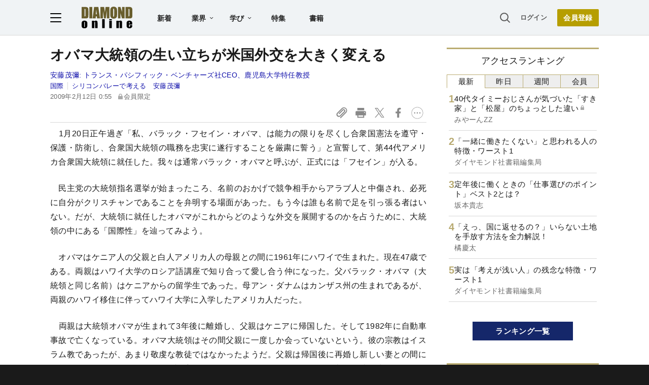

--- FILE ---
content_type: text/html; charset=utf-8
request_url: https://www.google.com/recaptcha/api2/aframe
body_size: 268
content:
<!DOCTYPE HTML><html><head><meta http-equiv="content-type" content="text/html; charset=UTF-8"></head><body><script nonce="x4hhY1KWQIxTUUzbfsG1qQ">/** Anti-fraud and anti-abuse applications only. See google.com/recaptcha */ try{var clients={'sodar':'https://pagead2.googlesyndication.com/pagead/sodar?'};window.addEventListener("message",function(a){try{if(a.source===window.parent){var b=JSON.parse(a.data);var c=clients[b['id']];if(c){var d=document.createElement('img');d.src=c+b['params']+'&rc='+(localStorage.getItem("rc::a")?sessionStorage.getItem("rc::b"):"");window.document.body.appendChild(d);sessionStorage.setItem("rc::e",parseInt(sessionStorage.getItem("rc::e")||0)+1);localStorage.setItem("rc::h",'1769218114600');}}}catch(b){}});window.parent.postMessage("_grecaptcha_ready", "*");}catch(b){}</script></body></html>

--- FILE ---
content_type: text/html; charset=utf-8
request_url: https://diamond.jp/list/static/load_content/ranking?data=sub-hourly5
body_size: 199
content:
<div class="list-box ranking">
  <a id="ranking-hourly-1" href="/articles/-/382136">
    <div class="item-text">
      <div class="item-title after-icon-silver">40代タイミーおじさんが気づいた「すき家」と「松屋」のちょっとした違い</div>
      <div class="sub author">みやーんZZ</div>
    </div>
  </a>
  <a id="ranking-hourly-2" href="/articles/-/382114">
    <div class="item-text">
      <div class="item-title">「一緒に働きたくない」と思われる人の特徴・ワースト1</div>
      <div class="sub author">ダイヤモンド社書籍編集局</div>
    </div>
  </a>
  <a id="ranking-hourly-3" href="/articles/-/382148">
    <div class="item-text">
      <div class="item-title">定年後に働くときの「仕事選びのポイント」ベスト2とは？</div>
      <div class="sub author">坂本貴志</div>
    </div>
  </a>
  <a id="ranking-hourly-4" href="/articles/-/382064">
    <div class="item-text">
      <div class="item-title">「えっ、国に返せるの？」いらない土地を手放す方法を全力解説！</div>
      <div class="sub author">橘慶太</div>
    </div>
  </a>
  <a id="ranking-hourly-5" href="/articles/-/381990">
    <div class="item-text">
      <div class="item-title">実は「考えが浅い人」の残念な特徴・ワースト1</div>
      <div class="sub author">ダイヤモンド社書籍編集局</div>
    </div>
  </a>
</div>


--- FILE ---
content_type: application/javascript
request_url: https://api.ipify.org/?format=jsonp&callback=getIP
body_size: -48
content:
getIP({"ip":"18.116.15.202"});

--- FILE ---
content_type: text/javascript;charset=utf-8
request_url: https://api.cxense.com/public/widget/data?json=%7B%22context%22%3A%7B%22referrer%22%3A%22%22%2C%22categories%22%3A%7B%22testgroup%22%3A%2291%22%7D%2C%22parameters%22%3A%5B%7B%22key%22%3A%22userState%22%2C%22value%22%3A%22anon%22%7D%2C%7B%22key%22%3A%22MEMBERSHIP_TYPE%22%2C%22value%22%3A%22NONE%22%7D%2C%7B%22key%22%3A%22IS_LASTPAGE%22%2C%22value%22%3A%22false%22%7D%2C%7B%22key%22%3A%22testgroup%22%2C%22value%22%3A%2291%22%7D%5D%2C%22autoRefresh%22%3Afalse%2C%22url%22%3A%22https%3A%2F%2Fdiamond.jp%2Farticles%2F-%2F6639%22%2C%22browserTimezone%22%3A%220%22%7D%2C%22widgetId%22%3A%223e4faf8eef75b98271fbae799dbd230e72b6a549%22%2C%22user%22%3A%7B%22ids%22%3A%7B%22usi%22%3A%22mkrms7m67dtugjdh%22%7D%7D%2C%22prnd%22%3A%22mkrms7m67hb04rg1%22%7D&media=javascript&sid=null&widgetId=3e4faf8eef75b98271fbae799dbd230e72b6a549&resizeToContentSize=true&useSecureUrls=true&usi=mkrms7m67dtugjdh&rnd=290831460&prnd=mkrms7m67hb04rg1&tzo=0&callback=cXJsonpCB2
body_size: 2794
content:
/**/
cXJsonpCB2({"httpStatus":200,"response":{"items":[{"recs-articleid":"357697","dominantimage":"https://dol.ismcdn.jp/mwimgs/0/4/-/img_0464de7e40bf273887a8b3ccdaa7e8a1235471.jpg","dominantthumbnail":"https://content-thumbnail.cxpublic.com/content/dominantthumbnail/7db091def88198d269ae88acc8e5503096a3a441.jpg?697167bb","description":"トランプ新政権は移民規制強化や親イスラエル外交などを展開すると予想されるが、推進力ともいえるのが「キリスト教ナショナリズム」だ。そのイデオロギーはトランプ氏の岩盤支持層の一角が信奉し、白人至上主義や排外主義に結びつく。だが、本来の聖書の教義や信教の自由を掲げる合衆国憲法とは相反するものだ。","campaign":"undefined","testId":"10","id":"7db091def88198d269ae88acc8e5503096a3a441","placement":"6","collection":"金鍵記事（過去2年～）","title":"トランプ新政権の推進力、移民排斥・親イスラエルを後押しする「キリスト教ナショナリズム」の正体","click_url":"https://api.cxense.com/public/widget/click/[base64]","url":"https://diamond.jp/articles/-/357697"},{"recs-articleid":"355459","dominantimage":"https://dol.ismcdn.jp/mwimgs/8/6/-/img_86962aea6a03cd70cc183a441cd37f4a280772.jpg","dominantthumbnail":"https://content-thumbnail.cxpublic.com/content/dominantthumbnail/ea9bfc68f96889f05163363a8b15c849b0105d06.jpg?68e08062","description":"トランプ次期大統領が決めた経済閣僚人事を見ると、「トランプノミクス2.0」は減税や規制緩和を柱にしながら、行き過ぎたグローバリゼーションへの対応や財政赤字削減の財源に関税政策を使う“調整レーガノミクス”が基本になりそうだ。だがトランプ氏の考えと一部は一致しない上、市場の反応次第では違った形で展開する可能性がある。","campaign":"undefined","testId":"10","id":"ea9bfc68f96889f05163363a8b15c849b0105d06","placement":"6","collection":"金鍵記事（過去2年～）","title":"トランプ政策は「調整レーガノミクス」!?経済閣僚人事で見えた政策の“基本”と成否の鍵","click_url":"https://api.cxense.com/public/widget/click/[base64]","url":"https://diamond.jp/articles/-/355459"}],"template":"<!--%\n  var items = data.response.items;\n  for (var i = 0; i < items.length; i++) {\n    var item = items[i];\n%-->\n<a tmp:id=\"{{cX.CCE.clickTracker(item)}}\" tmp:href=\"{{item.url}}\" class=\"g-click item-title\">{{item.title}}</a>\n<!--% } %-->\n","style":"","prnd":"mkrms7m67hb04rg1"}})

--- FILE ---
content_type: text/javascript;charset=utf-8
request_url: https://id.cxense.com/public/user/id?json=%7B%22identities%22%3A%5B%7B%22type%22%3A%22ckp%22%2C%22id%22%3A%22mkrms7m67dtugjdh%22%7D%2C%7B%22type%22%3A%22lst%22%2C%22id%22%3A%223q0di9epcl2p26olg5nynq3mn%22%7D%2C%7B%22type%22%3A%22cst%22%2C%22id%22%3A%223q0di9epcl2p26olg5nynq3mn%22%7D%5D%7D&callback=cXJsonpCB4
body_size: 189
content:
/**/
cXJsonpCB4({"httpStatus":200,"response":{"userId":"cx:2u4agsrk1paqpjbi6lnozwv6h:1xiujcquupteo","newUser":true}})

--- FILE ---
content_type: text/javascript;charset=utf-8
request_url: https://p1cluster.cxense.com/p1.js
body_size: 100
content:
cX.library.onP1('3q0di9epcl2p26olg5nynq3mn');


--- FILE ---
content_type: text/javascript;charset=utf-8
request_url: https://api.cxense.com/public/widget/data?json=%7B%22context%22%3A%7B%22referrer%22%3A%22%22%2C%22categories%22%3A%7B%22testgroup%22%3A%2291%22%7D%2C%22parameters%22%3A%5B%7B%22key%22%3A%22userState%22%2C%22value%22%3A%22anon%22%7D%2C%7B%22key%22%3A%22MEMBERSHIP_TYPE%22%2C%22value%22%3A%22NONE%22%7D%2C%7B%22key%22%3A%22IS_LASTPAGE%22%2C%22value%22%3A%22false%22%7D%2C%7B%22key%22%3A%22testgroup%22%2C%22value%22%3A%2291%22%7D%5D%2C%22autoRefresh%22%3Afalse%2C%22url%22%3A%22https%3A%2F%2Fdiamond.jp%2Farticles%2F-%2F6639%22%2C%22browserTimezone%22%3A%220%22%7D%2C%22widgetId%22%3A%2227442caf9f8af7136a57b1de8543856dcf424228%22%2C%22user%22%3A%7B%22ids%22%3A%7B%22usi%22%3A%22mkrms7m67dtugjdh%22%7D%7D%2C%22prnd%22%3A%22mkrms7m67hb04rg1%22%7D&media=javascript&sid=null&widgetId=27442caf9f8af7136a57b1de8543856dcf424228&resizeToContentSize=true&useSecureUrls=true&usi=mkrms7m67dtugjdh&rnd=735045657&prnd=mkrms7m67hb04rg1&tzo=0&callback=cXJsonpCB3
body_size: 6916
content:
/**/
cXJsonpCB3({"httpStatus":200,"response":{"items":[{"recs-articleid":"359578","author":"The Wall Street Journal","dominantthumbnail":"https://content-thumbnail.cxpublic.com/content/dominantthumbnail/b63665215ec25671fad68a24ac04feb11847364d.jpg?6956e9c8","campaign":"1","testId":"7","id":"b63665215ec25671fad68a24ac04feb11847364d","dia-tieup":"false","collection":"記事過去3年","placement":"6","title":"27歳ホワイトハウス報道官は「トランプ語」に堪能","click_url":"https://api.cxense.com/public/widget/click/[base64]","url":"https://diamond.jp/articles/-/359578"},{"recs-articleid":"382136","author":"みやーんZZ","dominantthumbnail":"https://content-thumbnail.cxpublic.com/content/dominantthumbnail/6e829c036d6c39dfc475fa628f569c299b2a7e55.jpg?6972cb48","campaign":"1","testId":"7","id":"6e829c036d6c39dfc475fa628f569c299b2a7e55","dia-tieup":"false","collection":"記事過去3年","placement":"6","title":"40代タイミーおじさんが気づいた「すき家」と「松屋」のちょっとした違い","click_url":"https://api.cxense.com/public/widget/click/[base64]","url":"https://diamond.jp/articles/-/382136"},{"recs-articleid":"344250","author":"三浦英之","dominantthumbnail":"https://content-thumbnail.cxpublic.com/content/dominantthumbnail/9d0f0bc7b7d7719b2380819fd7fbb9ef502a516a.jpg?6959d3ea","campaign":"1","testId":"7","id":"9d0f0bc7b7d7719b2380819fd7fbb9ef502a516a","dia-tieup":"false","collection":"記事過去3年","placement":"6","title":"「彼の心臓は耐えられなかった」カナダ人神父はなぜ被災地で命を落としたのか","click_url":"https://api.cxense.com/public/widget/click/[base64]","url":"https://diamond.jp/articles/-/344250"},{"recs-articleid":"353692","author":"橘玲","dominantthumbnail":"https://content-thumbnail.cxpublic.com/content/dominantthumbnail/c72a6969db71693ccb568f5b4a2208f6886703b3.jpg?6959a772","campaign":"1","testId":"7","id":"c72a6969db71693ccb568f5b4a2208f6886703b3","dia-tieup":"false","collection":"記事過去3年","placement":"6","title":"米大統領選でのトランプの圧勝には、有色人種や白人との混血人種が「白人化」した「ホワイトシフト」の影響があった","click_url":"https://api.cxense.com/public/widget/click/[base64]","url":"https://diamond.jp/articles/-/353692"},{"recs-articleid":"374859","publishtime":"2026-01-19T04:03:17.000Z","dominantthumbnail":"https://content-thumbnail.cxpublic.com/content/dominantthumbnail/44643a301cd07ec174ecc0caf74297f6eaec1b42.jpg?696dc254","campaign":"undefined","testId":"7","id":"44643a301cd07ec174ecc0caf74297f6eaec1b42","dia-tieup":"true","placement":"6","collection":"タイアップ記事過去14日","title":"3回連載:【早稲田大学「社会を変える知性」】第1回「研究」/政治学の知を社会実装へ。早稲田大学発「VETA」が開く新地平","click_url":"https://api.cxense.com/public/widget/click/[base64]","url":"https://diamond.jp/articles/-/374859"},{"recs-articleid":"358670","author":"及川 順","dominantthumbnail":"https://content-thumbnail.cxpublic.com/content/dominantthumbnail/45a780be5622cf5b3539e3c81ce642f1eaa98b58.jpg?6950b4d8","campaign":"1","testId":"7","id":"45a780be5622cf5b3539e3c81ce642f1eaa98b58","dia-tieup":"false","collection":"記事過去3年","placement":"6","title":"トランプ氏を支える「保守派の若者たち」が好んで使う「2つの言葉」とは?","click_url":"https://api.cxense.com/public/widget/click/[base64]","url":"https://diamond.jp/articles/-/358670"},{"recs-articleid":"328762","author":["ミシェル・オバマ","山田 文"],"dominantthumbnail":"https://content-thumbnail.cxpublic.com/content/dominantthumbnail/a6b74be1c524c85a61b1c59cbab1ea1d299cb8dd.jpg?696b7540","campaign":"1","testId":"7","id":"a6b74be1c524c85a61b1c59cbab1ea1d299cb8dd","dia-tieup":"false","collection":"記事過去3年","placement":"6","title":"「夫を何度も窓から突き落したくなった」ミシェル・オバマがそれでも幸せな夫婦関係を築けたワケ","click_url":"https://api.cxense.com/public/widget/click/[base64]","url":"https://diamond.jp/articles/-/328762"},{"recs-articleid":"379845","publishtime":"2026-01-14T05:50:35.000Z","dominantthumbnail":"https://content-thumbnail.cxpublic.com/content/dominantthumbnail/b6fef753155cf3bd14065e0e7342101877bfdbc9.jpg?696dad58","campaign":"undefined","testId":"7","id":"b6fef753155cf3bd14065e0e7342101877bfdbc9","dia-tieup":"true","placement":"6","collection":"タイアップ記事過去14日","title":"27卒が選ぶ「就職人気企業」ランキング! 伊藤忠商事、8年連続で首位【Re就活キャンパス】","click_url":"https://api.cxense.com/public/widget/click/[base64]","url":"https://diamond.jp/articles/-/379845"}],"template":"<!--%\nvar items = data.response.items;\nfor (var i = 0; i < items.length; i++) {\n\tvar item = items[i];\n\tvar itemImage = item.dominantthumbnail || '';\n\tvar subtext = item.author || '';\n\tvar prid = '';\n\tif (item['dia-tieup'] === 'true') {\n\t\tsubtext = 'PR';\n\t\tprid = 'cx-recommend-pr' + i;\n\t} else {\n\t\tprid = 'cx-recommend-' + i;\n\t}\n%-->\n<a id=\"{{prid}}\" class=\"g-click-ad\" href=\"{{item.url}}\">\n\t<div class=\"item-text\">\n\t\t<div class=\"item-title\">{{item.title}}</div>\n\t\t<div class=\"sub\">{{subtext}}</div>\n\t</div>\n\t<div class=\"img-wrap\"><img width=\"120\" height=\"63\" src=\"{{itemImage}}\" alt=\"{{item.title}}\" loading=\"lazy\"></div>\n</a>\n<!--%\n}\n%-->\n","style":"","prnd":"mkrms7m67hb04rg1"}})

--- FILE ---
content_type: text/javascript
request_url: https://rumcdn.geoedge.be/7be43ed0-1399-41ac-8312-d295ab48dced/grumi.js
body_size: 62729
content:
var grumiInstance = window.grumiInstance || { q: [] };
(function createInstance (window, document, options = { shouldPostponeSample: false }) {
	!function r(i,o,a){function s(n,e){if(!o[n]){if(!i[n]){var t="function"==typeof require&&require;if(!e&&t)return t(n,!0);if(c)return c(n,!0);throw new Error("Cannot find module '"+n+"'")}e=o[n]={exports:{}};i[n][0].call(e.exports,function(e){var t=i[n][1][e];return s(t||e)},e,e.exports,r,i,o,a)}return o[n].exports}for(var c="function"==typeof require&&require,e=0;e<a.length;e++)s(a[e]);return s}({1:[function(e,t,n){var r=e("./config.js"),i=e("./utils.js");t.exports={didAmazonWin:function(e){var t=e.meta&&e.meta.adv,n=e.preWinningAmazonBid;return n&&(t=t,!i.isEmptyObj(r.amazonAdvIds)&&r.amazonAdvIds[t]||(t=e.tag,e=n.amzniid,t.includes("apstag.renderImp(")&&t.includes(e)))},setAmazonParametersToSession:function(e){var t=e.preWinningAmazonBid;e.pbAdId=void 0,e.hbCid=t.crid||"N/A",e.pbBidder=t.amznp,e.hbCpm=t.amznbid,e.hbVendor="A9",e.hbTag=!0}}},{"./config.js":5,"./utils.js":24}],2:[function(e,t,n){var l=e("./session"),r=e("./urlParser.js"),m=e("./utils.js"),i=e("./domUtils.js").isIframe,f=e("./htmlParser.js"),g=e("./blackList").match,h=e("./ajax.js").sendEvent,o=".amazon-adsystem.com",a="/dtb/admi",s="googleads.g.doubleclick.net",e="/pagead/",c=["/pagead/adfetch",e+"ads"],d=/<iframe[^>]*src=['"]https*:\/\/ads.\w+.criteo.com\/delivery\/r\/.+<\/iframe>/g,u={};var p={adsense:{type:"jsonp",callbackName:"a"+ +new Date,getJsUrl:function(e,t){return e.replace("output=html","output=json_html")+"&callback="+t},getHtml:function(e){e=e[m.keys(e)[0]];return e&&e._html_},shouldRender:function(e){var e=e[m.keys(e)[0]],t=e&&e._html_,n=e&&e._snippet_,e=e&&e._empty_;return n&&t||e&&t}},amazon:{type:"jsonp",callbackName:"apstag.renderImp",getJsUrl:function(e){return e.replace("/admi?","/admj?").replace("&ep=%7B%22ce%22%3A%221%22%7D","")},getHtml:function(e){return e.html},shouldRender:function(e){return e.html}},criteo:{type:"js",getJsHtml:function(e){var t,n=e.match(d);return n&&(t=(t=n[0].replace(/iframe/g,"script")).replace(/afr.php|display.aspx/g,"ajs.php")),e.replace(d,t)},shouldRender:function(e){return"loading"===e.readyState}}};function y(e){var t,n=e.url,e=e.html;return n&&((n=r.parse(n)).hostname===s&&-1<c.indexOf(n.pathname)&&(t="adsense"),-1<n.hostname.indexOf(o))&&-1<n.pathname.indexOf(a)&&(t="amazon"),(t=e&&e.match(d)?"criteo":t)||!1}function v(r,i,o,a){e=i,t=o;var e,t,n,s=function(){e.src=t,h({type:"adfetch-error",meta:JSON.stringify(l.meta)})},c=window,d=r.callbackName,u=function(e){var t,n=r.getHtml(e),e=(l.bustedUrl=o,l.bustedTag=n,r.shouldRender(e));t=n,(t=f.parse(t))&&t.querySelectorAll&&(t=m.map(t.querySelectorAll("[src], [href]"),function(e){return e.src||e.href}),m.find(t,function(e){return g(e).match}))&&h({type:"adfetch",meta:JSON.stringify(l.meta)}),!a(n)&&e?(t=n,"srcdoc"in(e=i)?e.srcdoc=t:((e=e.contentWindow.document).open(),e.write(t),e.close())):s()};for(d=d.split("."),n=0;n<d.length-1;n++)c[d[n]]={},c=c[d[n]];c[d[n]]=u;var u=r.getJsUrl(o,r.callbackName),p=document.createElement("script");p.src=u,p.onerror=s,p.onload=function(){h({type:"adfetch-loaded",meta:JSON.stringify(l.meta)})},document.scripts[0].parentNode.insertBefore(p,null)}t.exports={shouldBust:function(e){var t,n=e.iframe,r=e.url,e=e.html,r=(r&&n&&(t=i(n)&&!u[n.id]&&y({url:r}),u[n.id]=!0),y({html:e}));return t||r},bust:function(e){var t=e.iframe,n=e.url,r=e.html,i=e.doc,o=e.inspectHtml;return"jsonp"===(e=p[y(e)]).type?v(e,t,n,o):"js"===e.type?(t=i,n=r,i=(o=e).getJsHtml(n),l.bustedTag=n,!!o.shouldRender(t)&&(t.write(i),!0)):void 0},checkAndBustFriendlyAmazonFrame:function(e,t){(e=e.defaultView&&e.defaultView.frameElement&&e.defaultView.frameElement.id)&&e.startsWith("apstag")&&(l.bustedTag=t)}}},{"./ajax.js":3,"./blackList":4,"./domUtils.js":8,"./htmlParser.js":13,"./session":21,"./urlParser.js":23,"./utils.js":24}],3:[function(e,t,n){var i=e("./utils.js"),o=e("./config.js"),r=e("./session.js"),a=e("./domUtils.js"),s=e("./jsUtils.js"),c=e("./methodCombinators.js").before,d=e("./tagSelector.js").getTag,u=e("./constants.js"),e=e("./natives.js"),p=e.fetch,l=e.XMLHttpRequest,m=e.Request,f=e.TextEncoder,g=e.postMessage,h=[];function y(e,t){e(t)}function v(t=null){i.forEach(h,function(e){y(e,t)}),h.push=y}function b(e){return e.key=r.key,e.imp=e.imp||r.imp,e.c_ver=o.c_ver,e.w_ver=r.wver,e.w_type=r.wtype,e.b_ver=o.b_ver,e.ver=o.ver,e.loc=location.href,e.ref=document.referrer,e.sp=r.sp||"dfp",e.cust_imp=r.cust_imp,e.cust1=r.meta.cust1,e.cust2=r.meta.cust2,e.cust3=r.meta.cust3,e.caid=r.meta.caid,e.scriptId=r.scriptId,e.crossOrigin=!a.isSameOriginWin(top),e.debug=r.debug,"dfp"===r.sp&&(e.qid=r.meta.qid),e.cdn=o.cdn||void 0,o.accountType!==u.NET&&(e.cid=r.meta&&r.meta.cr||123456,e.li=r.meta.li,e.ord=r.meta.ord,e.ygIds=r.meta.ygIds),e.at=o.accountType.charAt(0),r.hbTag&&(e.hbTag=!0,e.hbVendor=r.hbVendor,e.hbCid=r.hbCid,e.hbAdId=r.pbAdId,e.hbBidder=r.pbBidder,e.hbCpm=r.hbCpm,e.hbCurrency=r.hbCurrency),"boolean"==typeof r.meta.isAfc&&(e.isAfc=r.meta.isAfc,e.isAmp=r.meta.isAmp),r.meta.hasOwnProperty("isEBDA")&&"%"!==r.meta.isEBDA.charAt(0)&&(e.isEBDA=r.meta.isEBDA),r.pimp&&"%_pimp%"!==r.pimp&&(e.pimp=r.pimp),void 0!==r.pl&&(e.preloaded=r.pl),e.site=r.site||a.getTopHostname(),e.site&&-1<e.site.indexOf("safeframe.googlesyndication.com")&&(e.site="safeframe.googlesyndication.com"),e.isc=r.isc,r.adt&&(e.adt=r.adt),r.isCXM&&(e.isCXM=!0),e.ts=+new Date,e.bdTs=o.bdTs,e}function w(t,n){var r=[],e=i.keys(t);return void 0===n&&(n={},i.forEach(e,function(e){void 0!==t[e]&&void 0===n[e]&&r.push(e+"="+encodeURIComponent(t[e]))})),r.join("&")}function E(e){e=i.removeCaspr(e),e=r.doubleWrapperInfo.isDoubleWrapper?i.removeWrapperXMP(e):e;return e=4e5<e.length?e.slice(0,4e5):e}function j(t){return function(){var e=arguments[0];return e.html&&(e.html=E(e.html)),e.tag&&(e.tag=E(e.tag)),t.apply(this,arguments)}}e=c(function(e){var t;e.hasOwnProperty("byRate")&&!e.byRate||(t=a.getAllUrlsFromAllWindows(),"sample"!==e.r&&"sample"!==e.bdmn&&t.push(e.r),e[r.isPAPI&&"imaj"!==r.sp?"vast_content":"tag"]=d(),e.urls=JSON.stringify(t),e.hc=r.hc,e.vastUrls=JSON.stringify(r.vastUrls),delete e.byRate)}),c=c(function(e){e.meta=JSON.stringify(r.meta),e.client_size=r.client_size});function O(e,t){var n=new l;n.open("POST",e),n.setRequestHeader("Content-type","application/x-www-form-urlencoded"),n.send(w(t))}function A(t,e){return o=e,new Promise(function(t,e){var n=(new f).encode(w(o)),r=new CompressionStream("gzip"),i=r.writable.getWriter();i.write(n),i.close(),new Response(r.readable).arrayBuffer().then(function(e){t(e)}).catch(e)}).then(function(e){e=new m(t,{method:"POST",body:e,mode:"no-cors",headers:{"Content-type":"application/x-www-form-urlencoded","Accept-Language":"gzip"}});p(e)});var o}function T(e,t){p&&window.CompressionStream?A(e,t).catch(function(){O(e,t)}):O(e,t)}function _(e,t){r.hasFrameApi&&!r.frameApi?g.call(r.targetWindow,{key:r.key,request:{url:e,data:t}},"*"):T(e,t)}r.frameApi&&r.targetWindow.addEventListener("message",function(e){var t=e.data;t.key===r.key&&t.request&&(T((t=t.request).url,t.data),e.stopImmediatePropagation())});var I,x={};function k(r){return function(n){h.push(function(e){if(e&&e(n),n=b(n),-1!==r.indexOf(o.reportEndpoint,r.length-o.reportEndpoint.length)){var t=r+w(n,{r:!0,html:!0,ts:!0});if(!0===x[t]&&!(n.rbu||n.is||3===n.rdType||n.et))return}x[t]=!0,_(r,n)})}}let S="https:",C=S+o.apiUrl+o.reportEndpoint;t.exports={sendInit:s.once(c(k(S+o.apiUrl+o.initEndpoint))),sendReport:e(j(k(S+o.apiUrl+o.reportEndpoint))),sendError:k(S+o.apiUrl+o.errEndpoint),sendDebug:k(S+o.apiUrl+o.dbgEndpoint),sendStats:k(S+o.apiUrl+(o.statsEndpoint||"stats")),sendEvent:(I=k(S+o.apiUrl+o.evEndpoint),function(e,t){var n=o.rates||{default:.004},t=t||n[e.type]||n.default;Math.random()<=t&&I(e)}),buildRbuReport:e(j(b)),sendRbuReport:_,processQueue:v,processQueueAndResetState:function(){h.push!==y&&v(),h=[]},setReportsEndPointAsFinished:function(){x[C]=!0},setReportsEndPointAsCleared:function(){delete x[C]}}},{"./config.js":5,"./constants.js":6,"./domUtils.js":8,"./jsUtils.js":14,"./methodCombinators.js":16,"./natives.js":17,"./session.js":21,"./tagSelector.js":22,"./utils.js":24}],4:[function(e,t,n){var d=e("./utils.js"),r=e("./config.js"),u=e("./urlParser.js"),i=r.domains,o=r.clkDomains,e=r.bidders,a=r.patterns.wildcards;var s,p={match:!1};function l(e,t,n){return{match:!0,bdmn:e,ver:t,bcid:n}}function m(e){return e.split("").reverse().join("")}function f(n,e){var t,r;return-1<e.indexOf("*")?(t=e.split("*"),r=-1,d.every(t,function(e){var e=n.indexOf(e,r+1),t=r<e;return r=e,t})):-1<n.indexOf(e)}function g(e,t,n){return d.find(e,t)||d.find(e,n)}function h(e){return e&&"1"===e.charAt(0)}function c(c){return function(e){var n,r,i,e=u.parse(e),t=e&&e.hostname,o=e&&[e.pathname,e.search,e.hash].join("");if(t){t=[t].concat((e=(e=t).split("."),d.fluent(e).map(function(e,t,n){return n.shift(),n.join(".")}).val())),e=d.map(t,m),t=d.filter(e,function(e){return void 0!==c[e]});if(t&&t.length){if(e=d.find(t,function(e){return"string"==typeof c[e]}))return l(m(e),c[e]);var a=d.filter(t,function(e){return"object"==typeof c[e]}),s=d.map(a,function(e){return c[e]}),e=d.find(s,function(t,e){return r=g(d.keys(t),function(e){return f(o,e)&&h(t[e])},function(e){return f(o,e)}),n=m(a[e]),""===r&&(e=s[e],i=l(n,e[r])),r});if(e)return l(n,e[r],r);if(i)return i}}return p}}function y(e){e=e.substring(2).split("$");return d.map(e,function(e){return e.split(":")[0]})}t.exports={match:function(e,t){var n=c(i);return t&&"IFRAME"===t.toUpperCase()&&(t=c(o)(e)).match?(t.rdType=2,t):n(e)},matchHB:(s=c(e),function(e){var e=e.split(":"),t=e[0],e=e[1],e="https://"+m(t+".com")+"/"+e,e=s(e);return e.match&&(e.bdmn=t),e}),matchAgainst:c,matchPattern:function(t){var e=g(d.keys(a),function(e){return f(t,e)&&h(a[e])},function(e){return f(t,e)});return e?l("pattern",a[e],e):p},isBlocking:h,getTriggerTypes:y,removeTriggerType:function(e,t){var n,r=(i=y(e.ver)).includes(t),i=1<i.length;return r?i?(e.ver=(n=t,(r=e.ver).length<2||"0"!==r[0]&&"1"!==r[0]||"#"!==r[1]||(i=r.substring(0,2),1===(t=r.substring(2).split("$")).length)?r:0===(r=t.filter(function(e){var t=e.indexOf(":");return-1===t||e.substring(0,t)!==n})).length?i.slice(0,-1):i+r.join("$")),e):p:e}}},{"./config.js":5,"./urlParser.js":23,"./utils.js":24}],5:[function(e,t,n){t.exports={"ver":"0.1","b_ver":"0.5.480","blocking":true,"rbu":0,"silentRbu":0,"signableHosts":[],"onRbu":1,"samplePercent":0,"debug":true,"accountType":"publisher","impSampleRate":0.007,"statRate":0.05,"apiUrl":"//gw.geoedge.be/api/","initEndpoint":"init","reportEndpoint":"report","statsEndpoint":"stats","errEndpoint":"error","dbgEndpoint":"debug","evEndpoint":"event","filteredAdvertisersEndpoint":"v1/config/filtered-advertisers","rdrBlock":true,"ipUrl":"//rumcdn.geoedge.be/grumi-ip.js","altTags":[],"hostFilter":[],"maxHtmlSize":0.4,"reporting":true,"advs":{},"creativeWhitelist":{},"heavyAd":false,"cdn":"cloudfront","domains":{"moc.ssescus-rof-yevrus":"1#1:64705","ten.notkcilc":"1#1:64705","moc.gatbm":"1#1:64705","gro.ekolydnac":"1#1:64705","aidem.irt.4v-ue-btr":"1#1:64705","moc.sm-tniopxda.4v-tsaesu-btr":"1#1:64705","moc.ruzah-konib.3rt":"1#1:64705","moc.3ta3rg-os":"1#1:64705","kni.hcetgniruces":"1#1:64705","moc.aidem-sserpxeila.stessa":"1#1:64705","ofni.htaprider.9su-og":"1#1:64705","moc.btr-mueda.rekcart":"1#1:64705","moc.sndsserp.setis.02p.44933s":"1#1:64705","pohs.arokihsay":"1#1:64705","orp.sarapnetta":"1#1:64705","tser.arposognic":"1#1:64705","tser.retseacric":"1#1:64705","tser.fumacitilc":"1#1:64705","ppa.naecolatigidno.3qwg5-ppa-hsifnwolc":"1#1:64705","orp.giewhcsnuarb-kcehc-rac":"1#1:64705","ecaps.dlrow-lanruojesleh":"1#1:64705","moc.etelpmocndc":"1#1:64705","ten.hlatot.modneuq":"1#1:64705","moc.buhartunevirht":"1#1:64705","ten.swodniw.eroc.bew.31z.allebtthgie":"1#1:64705","pohs.llawtenreloot":"1#1:64705","ni.oc.yfirevnamuh.gnce2837ccbuh0muep5d":"1#1:64705","ur.juewopo.570075-tsetal":"1#1:64705","moc.lndetagnoleyrevnib":"1#1:64705","enilno.liartnehctik":"1#1:64705","moc.rehtaelneges.kcots":"1#1:64705","moc.ppaukoreh.13e71ec9cff0-enisiuctrofmocissalc":"1#1:64705","retsnom.zzalphtapigidlla":"1#1:64705","ppa.naecolatigidno.tx7wg-ppa-hsifnwolc":"1#1:64705","pohs.oniltoh":"1#1:64705","ten.swodniw.eroc.bew.31z.rhozngdbblzcsj121egassem":"1#1:64705","su.tsegiddnert":"1#1:64705","moc.ediug-gnikniht-raelc.www":"1#1:64705","moc.ytiralc-dnim-yliad":"1#1:64705","moc.sediug-ytiralc-eht":"1#1:64705","moc.ppaukoreh.b40debc22a52-eldalsuoiruceht":"1#1:64705","niw.t76ocnip":"1#1:64705","ten.swodniw.eroc.bolb.kbkjfbsdjkfbksjdbfjds":"1#1:64705","ur.nodynnus.www":"1#1:64705","moc.ppaeerfytinifni.airolf":"1#1:64705","su.kcarnfoor.gnillib":"1#1:64705","moc.snarusa.leved":"1#1:64705","ten.swodniw.eroc.bew.31z.buhnoihsaf":"1#1:64705","ten.swodniw.eroc.bew.31z.alleboowtytnewt":"1#1:64705","ppa.yfilten.6e08c8-luomaam-suorednuht":"1#1:64705","moc.latrophcetegdirb.gd5qf837ccbuh8eetp5d":"1#1:64705","moc.ppaukoreh.8fb1d8ea5fa4-ediug-egdirbecips":"1#1:64705","orp.idnevcoced":"1#1:64705","tser.arttarefni":"1#1:64705","tser.artircasni":"1#1:64705","enilno.dikhsats":"1#1:64705","etis.xeuqrotdeeps":"1#1:64705","moc.ppaukoreh.3cc878d90825-5pj-hsif-rats":"1#1:64705","orp.mrof-talpia":"1#1:64705","moc.nurilex":"1#1:64705","gro.uoysekil.modneuq":"1#1:64705","enilno.anoryv":"1#1:64705","moc.buhecnadiugssenllew.www":"1#1:64705","ppa.yfilten.410b76ac-92552122106202-taigalp-eralfduolc":"1#1:64705","etis.momar":"1#1:64705","moc.dissanetta":"1#1:64705","ppa.naecolatigidno.kqyc6-ppa-nwarp-gnik":"1#1:64705","moc.orpyromemxam":"1#1:64705","su.weivrevocilbup":"1#1:64705","moc.eerf-datsalbkcolb":"1#1:64705","evil.b96r9g.www":"1#1:64705","moc.pqnozirohhcet":"1#1:64705","moc.iahterotsyalp.oj0o":"1#1:64705","moc.ppaukoreh.f118536096a2-seton-emarfepicer":"1#1:64705","moc.tnesseagoy":"1#1:64705","ppa.yfilten.9e1d3977-52841132106202-taigalp-eralfduolc":"1#1:64705","ved.segap.ub3cga":"1#1:64705","pohs.elggotbewmuimerp":"1#1:64705","moc.ppaukoreh.e82780495003-noitavitlucdraytruocytic":"1#1:64705","pot.g8d0zm7":"1#1:64705","moc.xtamytni":"1#1:64705","moc.aidemlatigidytiliga.4v-ue-btr":"1#1:64705","moc.noisufsbup-sda.b-rekcart":"1#1:64705","moc.tokako":"1#1:64705","ten.tnorfduolc.hdr30wt8ptlk1d":"1#1:64705","moc.gnifrus-tsaf":"1#1:64705","pot.nbmjkkvaambv":"1#1:64705","oi.citamdib.711sda":"1#1:64705","moc.krowten-xulfneddih":"1#1:64705","ten.dferuza.10z.hddh9bmere0fza6h-wjb":"1#1:64705","moc.scitueparehttsurt":"1#1:64705","enilno.kcartgma.kcart":"1#1:64705","cc.daol-lmth.5":"1#1:64705","teb.knilynit.ndc.z":"1#1:64705","moc.tceffedaibom":"1#1:64705","moc.perut-nadim.3rt":"1#1:64705","ni.oc.kcilctobor.gmgh3837ccbuhoqrno5d":"1#1:64705","sbs.emohozipik":"1#1:64705","moc.sulprednefedda":"1#1:64705","tser.rednuidona":"1#1:64705","ppa.yfilten.dff9ffdd-82433112106202-taigalp-eralfduolc":"1#1:64705","etis.srehcetsoob":"1#1:64705","tser.asrebfinel":"1#1:64705","tser.assesrutan":"1#1:64705","aidem.aporpitrep":"1#1:64705","moc.ppaukoreh.dd42ce5a6dfd-reiletaercacitamora":"1#1:64705","moc.drahs-yarnus":"1#1:64705","zyx.etartcudorp":"1#1:64705","su.thgisninredom.www":"1#1:64705","moc.sediug-ytiralc-eht.www":"1#1:64705","moc.kaepngisedeno":"1#1:64705","su.epocsgninromeht":"1#1:64705","moc.ppaukoreh.099ff15e75c3-liosretawnus":"1#1:64705","ten.swodniw.eroc.bew.31z.alleboowt":"1#1:64705","pohs.elggotbewdeidaer":"1#1:64705","ppa.naecolatigidno.ktwbq-ppa-diuqs":"1#1:64705","moc.yltnegtep.kcilc":"1#1:64705","moc.noitaivaelcric":"1#1:64705","moc.niksavirref":"1#1:64705","gro.reggolbi.xamiew":"1#1:64705","ppa.yfilten.143ab1a6-74941132106202-taigalp-eralfduolc":"1#1:64705","ten.swodniw.eroc.bew.31z.allebnnet":"1#1:64705","ppa.naecolatigidno.ngth5-ppa-hsifrats":"1#1:64705","ten.swodniw.eroc.bew.31z.allebnneetenin":"1#1:64705","ppa.yfilten.c7f7d7-esroh-suoinohpmys":"1#1:64705","etis.10-lsknevilevil.bdunmtdyb5tra":"1#1:64705","moc.ppaukoreh.91f461f07d21-rovalfairetalp":"1#1:64705","ten.swodniw.eroc.bew.31z.allebxis":"1#1:64705","moc.rryrrbag":"1#1:64705","tser.hcipegehce":"1#1:64705","tser.yllabeterp":"1#1:64705","retnec.snartirret":"1#1:64705","retnec.essatagrev":"1#1:64705","pohs.elas-egaggul":"1#1:64705","gro.troper-civic":"1#1:64705","moc.ecimettolrahc":"1#1:64705","su.weiverredisn.www":"1#1:64705","ppa.yfilten.797e3eb5-41105122106202-taigalp-eralfduolc":"1#1:64705","ppa.yfilten.47b84e70-24705122106202-taigalp-eralfduolc":"1#1:64705","gro.reggolbi.ognalos":"1#1:64705","ved.segap.hfc11hbja":"1#1:64705","ur.juewopo.103755-tsetal":"1#1:64705","pleh.amdkaok":"1#1:64705","moc.dirgswenofni":"1#1:64705","ten.swodniw.eroc.bew.31z.allebnneetfif":"1#1:64705","ppa.naecolatigidno.2qrev-ppa-acro":"1#1:64705","kcilc.oiruzebot":"1#1:64705","enilno.kcehc-cp-1bom":"1#1:64705","ten.swodniw.eroc.bew.31z.di7luvzbblzcsj121egassem":"1#1:64705","tser.igramhguod":"1#1:64705","tser.voremeiocs":"1#1:64705","tser.okspuppair":"1#1:64705","retnec.rabusicreb":"1#1:64705","moc.raosyawhtap":"1#1:64705","moc.tengam-kraps":"1#1:64705","ten.ximutnauq":"1#1:64705","gro.syalptrats.www":"1#1:64705","ten.tseb-si.ognalos":"1#1:64705","ppa.yfilten.936b0c47-64116122106202-taigalp-eralfduolc":"1#1:64705","moc.onisactegguunedlog":"1#1:64705","lol.monufuoy":"1#1:64705","moc.gusek.xamiew":"1#1:64705","tif.yaleryap.uf":"1#1:64705","moc.ppaukoreh.99a00b9de27e-sediug-dirgkooc":"1#1:64705","moc.ppaukoreh.90c2fc4c2505-seton-dirglaem":"1#1:64705","ved.segap.bn213s":"1#1:64705","pohs.snoitulostendetaruc":"1#1:64705","orp.eauq-77ecnanif":"1#1:64705","ppa.naecolatigidno.zzcs2-efil-dlo-gnirac":"1#1:64705","moc.deloac":"1#1:64705","ofni.htaprider.ue-og":"1#1:64705","ten.tnorfduolc.5w8s2qxrbvwy1d":"1#1:64705","moc.321eunevahcnif":"1#1:64705","moc.tnimerans.tcetorp":"1#1:64705","smetsys.draugefaselibom":"1#1:64705","moc.btrosdaeuh.4v-tsaesu-btr":"1#1:64705","moc.tsez-ocip":"1#1:64705","cc.lllla4nuf.yalp":"1#1:64705","moc.eldoonksirb":"1#1:64705","pot.fi3eusc":"1#1:64705","pot.hmzuemzqhjfc":"1#1:64705","moc.0101rolocotohp":"1#1:64705","moc.8831agem":"1#1:64705","gro.ytilirivlwohnori":"1#1:64705","eno.evalcnerehpic.evas":"1#1:64705","ten.swodniw.eroc.bew.31z.mdtb3uebblzcsj121egassem":"1#1:64705","ofni.roselc":"1#1:64705","tser.salbollops":"1#1:64705","kcilc.lotfarc":"1#1:64705","ppa.naecolatigidno.xotgx-epicerlad":"1#1:64705","enilno.urefavemakupixipef":"1#1:64705","moc.ppaukoreh.1f5abc37654c-7pj-hsif-rats":"1#1:64705","moc.deeps-egrus":"1#1:64705","moc.mi-yg":"1#1:64705","orp.llyhporcen":"1#1:64705","moc.orpreplehesoculg.htlaeh":"1#1:64705","lol.anobuoy":"1#1:64705","su.ytisoirucnepo":"1#1:64705","moc.remekcilcaidem.apl":"1#1:64705","moc.063cimanydprahs.sgnidnal":"1#1:64705","moc.ppaukoreh.00de92bdb7ab-efilyppahtrid":"1#1:64705","moc.tifvivhtlaeh":"1#1:64705","ten.swodniw.eroc.bolb.qsmjecqayopuagfqcrjj5007":"1#1:64705","pot.jca907zu":"1#1:64705","moc.rziwd":"1#1:64705","pohs.etarucslootecived":"1#1:64705","uci.reveihca":"1#1:64705","latigid.hceeps-hsac":"1#1:64705","moc.teidotekrf":"1#1:64705","ten.swodniw.eroc.bew.31z.allebnneetxis":"1#1:64705","ppa.naecolatigidno.zdvap-ppa-laes":"1#1:64705","pot.bdwksdixw":"1#1:64705","moc.gnotuzgnahc":"1#1:64705","moc.ppaukoreh.e76a7d43c7db-sruohneewtebecips":"1#1:64705","ten.swodniw.eroc.bew.31z.allebnves":"1#1:64705","moc.ovivecirp.www":"1#1:64705","ofni.ia-mroftalp":"1#1:64705","retnec.lasimldouq":"1#1:64705","aidem.eccarcxenu":"1#1:64705","moc.ppaukoreh.424b1a90719f-dsroiretnixulyruz":"1#1:64705","moc.tiusrup-eneres":"1#1:64705","moc.reyal-mraw":"1#1:64705","moc.secnagele-nosiam":"1#1:64705","moc.reknakhamur":"1#1:64705","moc.deifilpmis-gnikniht.www":"1#1:64705","moc.deifilpmis-gnikniht":"1#1:64705","ved.segap.bj5gdfa":"1#1:64705","ten.hlatot.potneuq":"1#1:64705","moc.ppaukoreh.c0e5c2e1c122-97972-sdnalhsurb-eltneg":"1#1:64705","moc.ppaukoreh.4311802c5835-soidutsovle":"1#1:64705","ten.swodniw.eroc.bew.31z.pzofsey1lzcsj221egassem":"1#1:64705","gro.erehps-aidem-deifinu":"1#1:64705","ikiw.hcetnehctikcixotnon.95yt":"1#1:64705","zzub.imnajlorek":"1#1:64705","kcilc.tpmorp-hsac":"1#1:64705","ppa.yfilten.cd73ef-tsudrats-euqseutats":"1#1:64705","ten.swodniw.eroc.bew.31z.0uv2nhnbblzcsj121egassem":"1#1:64705","moc.ppaukoreh.5c71a6ffc7d3-buhqivalf":"1#1:64705","moc.ppaukoreh.9c6e280a6163-2pj-hsif-rats":"1#1:64705","sbs.icvuvorumufam":"1#1:64705","uci.yssergorp":"1#1:64705","pot.tracx5eno.otpyrcneua":"1#1:64705","ved.segap.g7fvdga":"1#1:64705","moc.xeenaarp":"1#1:64705","moc.avityfhtlaeh":"1#1:64705","ppa.yfilten.5d6b678f-32649032106202-taigalp-eralfduolc":"1#1:64705","pohs.duolctendellaw":"1#1:64705","evil.sllawnajortitna":"1#1:64705","ecaps.cisom":"1#1:64705","ofni.norfssepsz.op":"1#1:64705","moc.ur.kculagem":"1#1:64705","moc.esnefedtsohgduolc":"1#1:64705","ten.tnorfduolc.64pgc8xmtcuu1d":"1#1:64705","moc.kcaskcurazile":"1#1:64705","moc.gatbm.ndc":"1#1:64705","moc.ridergnorts":"1#1:64705","moc.4202-ylloj-atled":"1#1:64705","ur.sdracyppahyrt":"1#1:64705","emem.allizda":"1#1:64705","riah.zxertyio.piv":"1#1:64705","moc.hodoz":"1#1:64705","moc.ppaukoreh.5e91c76fcddf-buhqtcetorp":"1#1:64705","gro.ecnamrofrepsm":"1#1:64705","moc.segdirbdaereno.apl":"1#1:64705","tser.pertsvisel":"1#1:64705","enilno.eltnamdoof":"1#1:64705","moc.ppaukoreh.79c1d1287c08-srocedetnemelpmis":"1#1:64705","dfc.noituloshcetegdirbolg":"1#1:64705","sbs.idekapvokosey":"1#1:64705","/moc.yliad-gnikniht-nredom":"1#1:64705","moc.yliad-tesdnim":"1#1:64705","moc.aeraefastrams.www":"1#1:64705","moc.enozefasecived":"1#1:64705","moc.emirpskaeps":"1#1:64705","moc.xaredaf":"1#1:64705","ppa.naecolatigidno.dpoyx-ppa-nihplod":"1#1:64705","pohs.neqitoh":"1#1:64705","orp.ulccovotom":"1#1:64705","moc.yfussi":"1#1:64705","ur.6yi9lohi2t.803555-tsetal":"1#1:64705","gro.egap-tsaf.anoipo":"1#1:64705","ppa.naecolatigidno.5fcb7-ppa-noil-aes":"1#1:64705","moc.ppaukoreh.84001eedd705-noitavitlucegattocissalc":"1#1:64705","evil.kuerucesdnefedcp":"1#1:64705","uoyc.42swenyraunaj":"1#1:64705","pot.mfiehevdgfh":"1#1:64705","zyx.sihtkcartstel":"1#1:64705","moc.sbuhfeirbswen":"1#1:64705","ten.swodniw.eroc.bew.31z.mjs1kixbblzcsj121egassem":"1#1:64705","moc.seizirp.81":"1#1:64705","orp.fidocgierf":"1#1:64705","orp.naneppporg":"1#1:64705","aidem.citnaipmil":"1#1:64705","moc.ppaukoreh.a4628fc9d050-seton-rekrametsat":"1#1:64705","moc.ppaukoreh.d5f888fc8ca4-ediug-elcrickooc":"1#1:64705","moc.noziroh-eviltsorf":"1#1:64705","ur.urcitemsoccilrebaf":"1#1:64705","moc.1568861.kkbn":"1#1:64705","ppa.yfilten.368db7ec-85931122106202-taigalp-eralfduolc":"1#1:64705","ppa.yfilten.1f52fd95-11152122106202-taigalp-eralfduolc":"1#1:64705","etis.iuasa":"1#1:64705","su.sucofyadot":"1#1:64705","pohs.noituloseciveddeniatrec":"1#1:64705","moc.ppaukoreh.b917777b0d6a-sepicer-savnackooc":"1#1:64705","ppa.naecolatigidno.z6is2-ppa-diuqs":"1#1:64705","ten.swodniw.eroc.bolb.rpvrvllkclesxrjygkik4007":"1#1:64705","ppa.yfilten.af77dea2-34126122106202-taigalp-eralfduolc":"1#1:64705","moc.ppaukoreh.137fd6e0ee66-dradnatstnalpeht":"1#1:64705","moc.ppaukoreh.1e96ae5d2902-mhtyhrtoor":"1#1:64705","pohs.detroppusretnecbew":"1#1:64705","moc.pohssteltuoymmot":"1#1:64705","su.wonetihw-emirp":"1#1:64705","moc.spirtssentifx":"1#1:64705","moc.tsmniwonisac.www":"1#1:64705","ppa.lecrev.3000xcnelppa-soi":"1#1:64705","ppa.naecolatigidno.a6hiw-ppa-supotco":"1#1:64705","orp.rtnevlucul":"1#1:64705","moc.latrophcetegdirb.gjmt6837ccbuh846kp5d":"1#1:64705","ur.6yi9lohi2t.170075-tsetal":"1#1:64705","ur.6yi9lohi2t.280075-tsetal":"1#1:64705","ten.swodniw.eroc.bolb.zvtispbmiukndladvful8004":"1#1:64705","moc.ppaukoreh.a9043b7a5f9a-57369-ledatic-ytlas":"1#1:64705","moc.srotutulot":"1#1:64705","moc.ppaukoreh.82f4884eae53-ediug-dirgrovalf":"1#1:64705","moc.ppaukoreh.712eb548151c-sepicer-pamrovalf":"1#1:64705","tser.oruenasnoc":"1#1:64705","tser.nasnitafni":"1#1:64705","tser.molodehgir":"1#1:64705","ppa.naecolatigidno.adn7c-ppa-llehsaes":"1#1:64705","retnec.iminipixel":"1#1:64705","retnec.yllohmizne":"1#1:64705","retnec.ccilcmarap":"1#1:64705","etis.xtfirdrac":"1#1:64705","sbs.mroftalp-ia":"1#1:64705","moc.ppaukoreh.f72de2d5581d-1pj-hsif-rats":"1#1:64705","moc.eriwrebbajkrampansnegalp":"1#1:64705","moc.topsgolb.noihsafninor":"1#1:64705","ppa.yfilten.afb13a10-62842122106202-taigalp-eralfduolc":"1#1:64705","gro.weivsucof":"1#1:64705","moc.ppaeerfytinifni.ognalos":"1#1:64705","moc.ppaukoreh.7db62c06d93e-etalpnostahw":"1#1:64705","ten.swodniw.eroc.bew.31z.3110223033e3033e3033e":"1#1:64705","ved.segap.bh8zsda":"1#1:64705","moc.ppaukoreh.0378cd769515-87959-garc-ecreif":"1#1:64705","pot.gptcugbmxxlo":"1#1:64705","ten.swodniw.eroc.bew.31z.qo45muallzcsj221egassem":"1#1:64705","ed.gamymho.swen":"1#1:64705","moc.ppaukoreh.0b0e756d80d4-ediug-savnacdoof":"1#1:64705","moc.ezauw.xamiew":"1#1:64705","ppa.yfilten.6251beaa-25939032106202-taigalp-eralfduolc":"1#1:64705","ppa.naecolatigidno.cjbni-ppa-retsbol":"1#1:64705","moc.knffvp.www":"1#1:64705","ppa.naecolatigidno.ghh52-swen-eizzub":"1#1:64705","moc.egdegolbeht":"1#1:64705","moc.lohsc.sj":"1#1:64705","ofni.htaprider.4su-og":"1#1:64705","moc.6ndcmb.ndc":"1#1:64705","ecaps.igolopot":"1#1:64705","moc.ssarcreppu.sj":"1#1:64705","ved.segap.avatrekcolbda":"1#1:64705","ppa.naecolatigidno.9innz-ppa-acro":"1#1:64705","moc.buhdleihsecived.www":"1#1:64705","orp.tiddaaippa":"1#1:64705","ten.swodniw.eroc.bew.31z.1rw3xdibblzcsj121egassem":"1#1:64705","tser.lepmilirk":"1#1:64705","moc.ncenxkwt":"1#1:64705","moc.xmyay":"1#1:64705","moc.ppaukoreh.00056b3eed24-buhxqduts":"1#1:64705","orp.olpmiarbiv":"1#1:64705","moc.ppaukoreh.323e11f159d8-ediug-rekramkooc":"1#1:64705","orp.enoiralc":"1#1:64705","etis.dirginez":"1#1:64705","moc.nizaidrm.crt":"1#1:64705","ppa.yfilten.f74e29e4-75423122106202-taigalp-eralfduolc":"1#1:64705","moc.ppaukoreh.3e64a79ab859-98609-sdnalhsurb-tneicna":"1#1:64705","moc.suativemirp":"1#1:64705","ppa.naecolatigidno.dmmh3-ppa-krahs":"1#1:64705","moc.noitcerideroeg.ipa":"1#1:64705","ppa.naecolatigidno.r2djr-ppa-eltrut-aes":"1#1:64705","moc.ybraen-slrig.www":"1#1:64705","moc.lndetagnoleyrev":"1#1:64705","moc.rocednaimad":"1#1:64705","moc.smargorprevo":"1#1:64705","kcilc.rotacidni-sdnuf":"1#1:64705","pot.gzizftmzeb":"1#1:64705","moc.tenretniekat":"1#1:64705","tser.ehcersehg":"1#1:64705","moc.evirhtetinu":"1#1:64705","etis.esyenruojhtlaeh.www":"1#1:64705","aidem.ustamzacni":"1#1:64705","ten.agoyluoserab":"1#1:64705","moc.orpdirg-xulf":"1#1:64705","moc.noissimsnart-psirc":"1#1:64705","moc.etatse-ytfarc":"1#1:64705","moc.tsrub-eralf":"1#1:64705","enilno.niarbomem":"1#1:64705","kcilc.arvex":"1#1:64705","ppa.yfilten.af169856-01942122106202-taigalp-eralfduolc":"1#1:64705","ppa.yfilten.9176906e-83942122106202-taigalp-eralfduolc":"1#1:64705","kcilc.sulptsevni":"1#1:64705","ppa.yfilten.487d7ac5-51605122106202-taigalp-eralfduolc":"1#1:64705","enilno.xoverec":"1#1:64705","ten.swodniw.eroc.bew.31z.7v1m2juilzcsj221egassem":"1#1:64705","moc.4laed-toh":"1#1:64705","ppa.yfilten.hhsiddoofepicer":"1#1:64705","ur.juewopo.080075-tsetal":"1#1:64705","moc.nosaesyragus":"1#1:64705","moc.buhamardbara.ds":"1#1:64705","moc.loohcsgnivirdsonze.eludehcs":"1#1:64705","ppa.yfilten.507ed3b1-93158032106202-taigalp-eralfduolc":"1#1:64705","evil.shcetbewwenerogcp":"1#1:64705","moc.ppaukoreh.b23455b4a05b-37702-snialp-detcetorp":"1#1:64705","pohs.recivedtentalf":"1#1:64705","ten.swodniw.eroc.bew.31z.xpz836ubblzcsj121egassem":"1#1:64705","ten.tnorfduolc.lt0p9fd3buq62d":"1#1:64705","tser.paradorcni":"1#1:64705","moc.ppaukoreh.4299d0ce7dfa-buhovitnev":"1#1:64705","retnec.icepsobsib":"1#1:64705","pot.nofradf":"1#1:64705","moc.lairotut-nosmirc":"1#1:64705","moc.kddetagnoleyrev":"1#1:64705","ppa.yfilten.4cfa5852-51831122106202-taigalp-eralfduolc":"1#1:64705","ur.avasarkavals":"1#1:64705","ppa.yfilten.eda4445b-42842122106202-taigalp-eralfduolc":"1#1:64705","su.etadpudetsurt.www":"1#1:64705","ten.swodniw.eroc.bolb.ommanasmvraflxeabriy4004":"1#1:64705","moc.wonoihw.www":"1#1:64705","moc.ppaukoreh.809dfceb0415-seton-cigolhsid":"1#1:64705","moc.esabbewweiver.apl":"1#1:64705","ved.segap.vhg22a":"1#1:64705","ppa.naecolatigidno.u9m6v-ppa-krahs":"1#1:64705","pot.knbglfxcthp":"1#1:64705","moc.ppaukoreh.23572bc7abc0-seton-senigneetsat":"1#1:64705","moc.ppaukoreh.31fb66944449-seton-emarflaem":"1#1:64705","kcilc.ymonotua-hsac":"1#1:64705","moc.ppaukoreh.e6237040e7e8-sediug-dirgrovalf":"1#1:64705","ppa.naecolatigidno.h2zpx-elppasoi-100acifiton":"1#1:64705","ten.swodniw.eroc.bew.31z.alleb2":"1#1:64705","moc.retnecmidray":"1#1:64705","moc.pohscitatseht.t":"1#1:64705","moc.sgtke.ndc":"1#1:64705","orp.buhtylana.ffa":"1#1:64705","moc.yawa-em-llor":"1#1:64705","pot.edondib.buekrt":"1#1:64705","moc.yy2ka.ndc":"1#1:64705","moc.33kodb":"1#1:64705","moc.doowdhgjz.sj":"1#1:64705","moc.a1sm.ndc":"1#1:64705","pot.xelfdib.gskt":"1#1:64705","moc.xdanoev.20-xda":"1#1:64705","oi.vdarda.ipa":"1#1:64705","moc.gnifrus-tsaf.psd":"1#1:64705","ten.tnorfduolc.g79cvqs8do9p3d":"1#1:64705","ten.dferuza.10z.2eybzhxerhgbjgca-rle":"1#1:64705","su.mroftalpda.ffrt":"1#1:64705","ofni.htaprider.3su-og":"1#1:64705","eno.sbalepahs":"1#1:64705","ecaps.bewpot":"1#1:64705","ten.tnorfduolc.a7ftfuq9zux42d":"1#1:64705","zyx.5xi":"1#1:64705","moc.ipsoog":"1#1:64705","pot.6y2aswn":"1#1:64705","ofni.htaprider.8su-og":"1#1:64705","moc.xdanoev.10-xda":"1#1:64705","ppa.naecolatigidno.x6n79-ppa-hsifnoil":"1#1:64705","semoh.cbahtlaeh":"1#1:64705","moc.acxulfthgirb":"1#1:64705","moc.enizagam-ssenllew-tsuj":"1#1:64705","erots.sezirpretsnom":"1#1:64705","aidem.cnihccobba":"1#1:64705","moc.yenom-yssolg":"1#1:64705","moc.yliad-gnikniht-nredom.www":"1#1:64705","moc.buhartunevirht.www":"1#1:64705","ten.swodniw.eroc.bew.31z.allebeeno":"1#1:64705","ni.oc.yfirevnamuh.gmv2e837ccbuhgtf4p5d":"1#1:64705","moc.dleifocitelhta":"1#1:64705","pot.ejtefshvre":"1#1:64705","moc.esahcrupgnikcart.kcart":"1#1:64705","moc.etisregnitsoh.947568-tnaromroc-deregnaro":"1#1:64705","ten.swodniw.eroc.bew.31z.wd2cno8bblzcsj121egassem":"1#1:64705","ten.tnorfduolc.d3ac29lmi44g2d":"1#1:64705","tser.ucnontarap":"1#1:64705","tser.ellubuqcar":"1#1:64705","pohs.naidraugerac.www":"1#1:64705","moc.noisivprahsyrt.www":"1#1:64705","pohs.seoturah":"1#1:64705","retnec.risidrbbod":"1#1:64705","cc.xzefb":"1#1:64705","moc.ppaukoreh.28811559e4e9-srocednevahkeels":"1#1:64705","moc.esiurc-tlaboc":"1#1:64705","moc.sredisniswenhtlaeh.og":"1#1:64705","enilno.gamesiarutansatiecer":"1#1:64705","ku.reyalp-wen.www":"1#1:64705","ppa.yfilten.19544335-21152122106202-taigalp-eralfduolc":"1#1:64705","su.tsegiddnert.www":"1#1:64705","etis.asamen":"1#1:64705","etis.epacsydo":"1#1:64705","moc.ppaukoreh.28969ccc69a4-sepicer-emarfrovalf":"1#1:64705","moc.topsgolb.yliadrofepicer":"1#1:64705","moc.etisregnitsoh.259661-mar-esorytsim":"1#1:64705","lol.enilty":"1#1:64705","sbs.oratenom":"1#1:64705","pleh.addoapol":"1#1:64705","ur.bupsur":"1#1:64705","ppa.naecolatigidno.mqzng-ppa-supotco":"1#1:64705","ten.swodniw.eroc.bew.31z.allebeenoytnewt":"1#1:64705","ur.vokirb":"1#1:64705","orp.oignibtuah":"1#1:64705","orp.ellornedni":"1#1:64705","tser.mutniivnir":"1#1:64705","ppa.naecolatigidno.fk4mc-ppa-hsifknom":"1#1:64705","sbs.exubvifuxoyor":"1#1:64705","evil.kuserucesdetavitcacp":"1#1:64705","ppa.yfilten.f0053723-00631122106202-taigalp-eralfduolc":"1#1:64705","enilno.anoryv.www":"1#1:64705","etis.etiusqbb":"1#1:64705","su.yliadremusnoc.www":"1#1:64705","pot.vuivideghdhy":"1#1:64705","moc.95rtsadak":"1#1:64705","ppa.yfilten.2d10031b-53841132106202-taigalp-eralfduolc":"1#1:64705","kcilc.rotinomswen":"1#1:64705","moc.ketuz-mivah.3rt":"1#1:64705","pot.tjxzngknspbp":"1#1:64705","em.yapt.pukool":"1#1:64705","moc.tuaxfta.sj":"1#1:64705","eniw.tropbewlausac":"1#1:64705","moc.aekiseprek":"1#1:64705","moc.oeevo.sda.201sda":"1#1:64705","moc.buhecnadiugssenllew":"1#1:64705","moc.qqniamodniamod":"1#1:64705","moc.300ygolonhcet-gnivres.krt":"1#1:64705","moc.3alp.ndc":"1#1:64705","moc.ecarsussap.163175-tsetal":"1#1:64705","moc.sdaderk":"1#1:64705","ten.tnorfduolc.g4pvzepdaeq1d":"1#1:64705","pot.buhrider":"1#1:64705","moc.tnanmereltrutcimarec":"1#1:64705","pot.rkgfyfvyktb":"1#1:64705","ni.oc.kcilctobor.0g4g3837ccbuhovqno5d":"1#1:64705","enilno.spppams":"1#1:64705","moc.ppaukoreh.922590b398b2-buhatnavroz":"1#1:64705","aidem.acsidretla":"1#1:64705","etis.noitingievird":"1#1:64705","enilno.tfarcetalp":"1#1:64705","etis.ecapotua":"1#1:64705","moc.ppaukoreh.1a81c8caa1c5-seton-rekramlaem":"1#1:64705","orp.anoverua":"1#1:64705","zzub.sraeynocer":"1#1:64705","moc.buh-gnikniht-raelc.www":"1#1:64705","moc.balsisenegevirht.www":"1#1:64705","pohs.gtmpivskcul.www":"1#1:64705","moc.ppaukoreh.b013e691be6e-sepicer-cigolrovalf":"1#1:64705","moc.ymonoce-noznif":"1#1:64705","ppa.yfilten.65e98c05-35036122106202-taigalp-eralfduolc":"1#1:64705","moc.mqtsinoravlef":"1#1:64705","gro.reggolbi.modneuq":"1#1:64705","pot.apyiirgakzk":"1#1:64705","ur.46lavirp":"1#1:64705","moc.smetselliavuuort":"1#1:64705","etis.suvaf-dnuora-eserp":"1#1:64705","ten.vnslegne":"1#1:64705","moc.golb-seneerg":"1#1:64705","ppa.yfilten.b61e0710-54240132106202-taigalp-eralfduolc":"1#1:64705","ten.swodniw.eroc.bew.31z.3howjjsu4110gninrawsuriv":"1#1:64705","moc.ppaukoreh.f17d8aa14a8a-soidutsesuohrepinuj":"1#1:64705","ten.swodniw.eroc.bew.31z.su40rusu3210gninrawsuriv":"1#1:64705","ppa.naecolatigidno.amf9a-ppa-noil-aes":"1#1:64705","pot.tfsquszzfugd":"1#1:64705","evil.euetsocyogot":"1#1:64705","ppa.naecolatigidno.zn3as-ppa-eltrut-aes":"1#1:64705","moc.sthgisni-ytiuqe-enotsyek":"1#1:64705","tser.dnihsoncyp":"1#1:64705","aidem.mauqslatem":"1#1:64705","enilno.eromok":"1#1:64705","dlrow.mroftalp-vni":"1#1:64705","moc.erutnev-dipar":"1#1:64705","moc.esrup-tsug":"1#1:64705","etis.agru":"1#1:64705","moc.ytiralc-dnim-yliad.www":"1#1:64705","moc.ediug-gnikniht-raelc":"1#1:64705","moc.rettebyadottaleg":"1#1:64705","moc.etileoidutsenoz":"1#1:64705","ppa.yfilten.4d1482-eixom-tnednelpser":"1#1:64705","moc.ppaukoreh.1cf801f775d2-syawlatsriflios":"1#1:64705","niw.e16ocnip":"1#1:64705","niw.v08ocnip":"1#1:64705","niw.j52ocnip":"1#1:64705","ppa.naecolatigidno.78nsh-ppa-elahw":"1#1:64705","ppa.naecolatigidno.yxlyz-ppa-hsifyllej":"1#1:64705","ten.swodniw.eroc.bolb.wjfgpsdnzmphhobpkkim1008":"1#1:64705","erots.remjlkokror":"1#1:64705","moc.sdhvkcr":"1#1:64705","kcilc.1snuraidem":"1#1:64705","moc.hcaeranips":"1#1:64705","ten.swodniw.eroc.bolb.c5de8b6fc6ee":"1#1:64705","ten.swodniw.eroc.bolb.88c2b39c6fbe":"1#1:64705","orp.spmilvvair":"1#1:64705","ppa.naecolatigidno.q8bkr-ppa-laes":"1#1:64705","etis.rotparevird":"1#1:64705","etis.regayovotom":"1#1:64705","etis.reasmerit":"1#1:64705","orp.ngurgarpos":"1#1:64705","moc.wonsretsamoculg":"1#1:64705","sbs.xainolirbmet":"1#1:64705","su.etadpudetsurt":"1#1:64705","moc.buhtramsytsurt.www":"1#1:64705","sotua.laer-noipmahc-niwtnatsni-ylkeew":"1#1:64705","ten.swodniw.eroc.bew.31z.alebeeerht":"1#1:64705","moc.ppa621sa.www":"1#1:64705","ten.swodniw.eroc.bew.91z.1yphalkmnb":"1#1:64705","moc.ppaukoreh.edc592237620-50282-drojf-terces":"1#1:64705","ppa.yfilten.802812be-50149032106202-taigalp-eralfduolc":"1#1:64705","moc.stnemtsevniotpyrcefas.ipa":"1#1:64705","moc.ardamineroxylat":"1#1:64705","evil.oranuslexrol":"1#1:64705","ten.swodniw.eroc.bew.31z.dix854su3210gninrawsuriv":"1#1:64705","ten.swodniw.eroc.bolb.hayoczxpgmsrswnzvujk7004":"1#1:64705","evil.kuserucestcefrepcp":"1#1:64705","etis.lativlluf":"1#1:64705","moc.hsilbupdagnitekram":"1#1:64705","ten.dferuza.10z.metg5hyevhdfuead-yrc":"1#1:64705","zyx.vdaelacs.rkcrt":"1#1:64705","pohs.drawerxdoof":"1#1:64705","moc.evawreviri":"1#1:64705","moc.xinus-lepat.2rt":"1#1:64705","zyx.revirkcilc.su":"1#1:64705","moc.sr1m":"1#1:64705","moc.sdaderk.ndc":"1#1:64705","moc.tsitilexip.sj":"1#1:64705","moc.daeha-tseb":"1#1:64705","pot.063htapecart":"1#1:64705","ofni.htaprider.1su-og":"1#1:64705","pot.ehrpqhnfjrf":"1#1:64705","moc.dib-yoj.ed-pmi-vda":"1#1:64705","ofni.shsdkehg":"1#1:64705","moc.aeesud":"1#1:64705","kcilc.kieria":"1#1:64705","ur.sneporetne":"1#1:64705","ofni.enidekatenac":"1#1:64705","moc.seizirp.3":"1#1:64705","moc.jwmfnjxl":"1#1:64705","tser.cniocatspu":"1#1:64705","tser.dlurrogiv":"1#1:64705","aidem.aropscitna":"1#1:64705","etis.itset-qi":"1#1:64705","orp.kcotstaebpu":"1#1:64705","moc.ppaukoreh.00264cd4223e-sepicer-egdirbrovalf":"1#1:64705","moc.8tspjij.www":"1#1:64705","moc.eziraluger-laredef-atiecer":"1#1:64705","ppa.yfilten.fac512e7-03400122106202-taigalp-eralfduolc":"1#1:64705","ppa.yfilten.12f5c7fe-51000122106202-taigalp-eralfduolc":"1#1:64705","ppa.yfilten.3c8e8354-85203122106202-taigalp-eralfduolc":"1#1:64705","moc.yliad-tesdnim.www":"1#1:64705","moc.robrotatrohxe":"1#1:64705","ten.swodniw.eroc.bew.31z.allebxxxxis":"1#1:64705","moc.tsenesluphtrae":"1#1:64705","pot.emirfpzayiul":"1#1:64705","ten.swodniw.eroc.bew.31z.allebeevlewt":"1#1:64705","ten.swodniw.eroc.bew.31z.ux7ygzsu3210gninrawsuriv":"1#1:64705","ten.swodniw.eroc.bew.31z.8ofk81su3210gninrawsuriv":"1#1:64705","ten.swodniw.eroc.bew.31z.x4b7r1su3210gninrawsuriv":"1#1:64705","moc.koohenildaer":"1#1:64705","moc.sbuhfeirbswen.apl":"1#1:64705","uoyc.22swenyraunaj":"1#1:64705","moc.anadlognom.xirbalg":"1#1:64705","moc.kcarttsaferusni.egap":"1#1:64705","aidem.nunoncippa":"1#1:64705","aidem.mmaifhgnav":"1#1:64705","ppa.naecolatigidno.ul533-ppa-hsifknom":"1#1:64705","erots.pohsraey93yppah":"1#1:64705","erots.pohsraey34yppah":"1#1:64705","moc.ppaukoreh.8ab0022aaeb6-sepicer-renrocdoof":"1#1:64705","moc.ppaukoreh.af1d819adfb6-buhxoznuf":"1#1:64705","moc.ecananif-cihtnys":"1#1:64705","moc.erit-cimanyd":"1#1:64705","ppa.yfilten.eecca006-00041122106202-taigalp-eralfduolc":"1#1:64705","su.weiverredisn":"1#1:64705","ten.rpedam":"1#1:64705","moc.ezauw.ognalos":"1#1:64705","oi.bew24.modneuq":"1#1:64705","su.tsoobyromem-emirp":"1#1:64705","moc.oabuotnal":"1#1:64705","ur.juewopo.094465-tsetal":"1#1:64705","moc.pulacipotbew":"1#1:64705","moc.eruza.ppaduolc.tsewnapaj.erepaj":"1#1:64705","ppa.yfilten.9eff3bb4-63158032106202-taigalp-eralfduolc":"1#1:64705","orp.asnirifide":"1#1:64705","ur.anilamngised":"1#1:64705","evil.kuderucestcefrepcp":"1#1:64705","ycnega.buhsrehcaet4ia.y2":"1#1:64705","moc.treblahdyrag":"1#1:64705","evil.ikdjferp":"1#1:64705","zyx.irsuri.scitylana":"1#1:64705","moc.ppaukoreh.98c4746aace0-09299-uaetalp-yrd":"1#1:64705","ten.swodniw.eroc.bew.31z.allebeerhtytnewt":"1#1:64705","moc.liatgnirlyreb":"1#1:64705","ur.nodynnus":"1#1:64705","zyx.czf8ns92.ipa":"1#1:64705","ofni.ixefevitilumurezinok":"1#1:64705","pot.tyvrsaniqrwbvt":"1#1:64705","moc.tfirdaegabbacsuoitneicsnoc":"1#1:64705","moc.ppaukoreh.14ec3c5d85ad-seton-enilhsid":"1#1:64705","tser.ssolgatnoc":"1#1:64705","orp.ahlikaivid":"1#1:64705","moc.jbuiengi":"1#1:64705","tser.utsestnaps":"1#1:64705","tser.retnirppos":"1#1:64705","retnec.ibaraumnori":"1#1:64705","ppa.naecolatigidno.vbg67-ppa-laroc":"1#1:64705","moc.sllewxileh":"1#1:64705","moc.aterazanronoel":"1#1:64705","moc.ppaukoreh.3a78fb2dede7-34811-tserof-gniwaht":"1#1:64705","ved.segap.hfcg32a":"1#1:64705","moc.ppaukoreh.a12dacbdedcc-seton-savnacetsat":"1#1:64705","etis.vhgkbhl":"1#1:64705","moc.ppaukoreh.0d3e1c16636b-50024-maerts-eneres":"1#1:64705","etis.egrofmuleac":"1#1:64705","ten.swodniw.eroc.bew.31z.yufrirsu3210gninrawsuriv":"1#1:64705","moc.zkhceterutuf":"1#1:64705","moc.as.krapsykcul":"1#1:64705","tra.tfirnimul":"1#1:64705","moc.ecarsussap.347965-tsetal":"1#1:64705","oi.citamdib.201sda":"1#1:64705","enilno.dnimlacigol.4v-tsaesu-btr":"1#1:64705","moc.kbuctkba":"1#1:64705","ofni.htaprider.7su-og":"1#1:64705","ten.eralgda.enigne.3ettemocda":"1#1:64705","moc.sgtke":"1#1:64705","ten.yawa-em-llor":"1#1:64705","moc.lbngwqdk":"1#1:64705","ofni.htaprider.6su-og":"1#1:64705","gs.pnf":"1#1:64705","moc.erotsyalpmlap.2ndc":"1#1:64705","ecaps.ryyralloroc":"1#1:64705","pot.nhpqqkrmk":"1#1:64705","moc.enievdem":"1#1:64705","pohs.imotuj":"1#1:64705","ten.swodniw.eroc.bew.31z.fblin1sbblzcsj121egassem":"1#1:64705","tser.renroronba":"1#1:64705","moc.rollewthgirb":"1#1:64705","zib.sthgisni-tekram":"1#1:64705","tser.titsizzuts":"1#1:64705","moc.shtlaehsu":"1#1:64705","ten.swodniw.eroc.bew.31z.hsulbarev":"1#1:64705","aidem.rtsedsirra":"1#1:64705","enilno.otnilaroxev":"1#1:64705","orp.ecivres-rac-hsitirb":"1#1:64705","zyx.6zivnif":"1#1:64705","moc.ppaukoreh.f55d3145e500-srocedekavos":"1#1:64705","moc.robrah-tnadrev":"1#1:64705","moc.noziroh-rehpic":"1#1:64705","moc.sdnuf-moolb":"1#1:64705","orp.aicnevun":"1#1:64705","moc.regdeltnemniatretne":"1#1:64705","moc.aknalbasakhcuot":"1#1:64705","moc.asrevromedaca":"1#1:64705","moc.etakdlrow.uh-221egaytuaeb":"1#1:64705","moc.ediuggniviloruen.www":"1#1:64705","moc.etavirpymdloh.www":"1#1:64705","moc.noerawlamdnefed":"1#1:64705","moc.ppaukoreh.5d1b87b390cc-ediug-emarfecips":"1#1:64705","moc.ppaukoreh.ba7b7181822c-esuohworgaiag":"1#1:64705","evil.kuserucestseuqercp":"1#1:64705","pot.pwmgyxcgfx":"1#1:64705","moc.taogiatneh":"1#1:64705","pot.bulcanag.www":"1#1:64705","pohs.bvzjfreypsd":"1#1:64705","ur.6yi9lohi2t":"1#1:64705","evil.a89x6a.www":"1#1:64705","moc.tuocsanuas":"1#1:64705","moc.nesemirpadanac":"1#1:64705","pot.jjgrwpweagay":"1#1:64705","pot.dxpezwqbbrdb":"1#1:64705","moc.yliadssenllewsu":"1#1:64705","moc.noirolativ":"1#1:64705","gro.bedehuhu":"1#1:64705","etis.oromik":"1#1:64705","ten.swodniw.eroc.bew.31z.ww30naj12":"1#1:64705","ten.swodniw.eroc.bew.31z.ww20naj12":"1#1:64705","ten.tnorfduolc.dfn53d7rcextd":"1#1:64705","uci.loreneg":"1#1:64705","moc.enilnotsurtevol.swen":"1#1:64705","retnec.issuramada":"1#1:64705","moc.ppaukoreh.a01a81deeb74-ediug-renrocecips":"1#1:64705","moc.eralf-thgiliwt":"1#1:64705","gro.tsegidfeirb":"1#1:64705","su.weivrevosucof":"1#1:64705","su.thgisninredom":"1#1:64705","pohs.sretfarcduolc.o95hp":"1#1:64705","ppa.yfilten.2e164e4a-95316122106202-taigalp-eralfduolc":"1#1:64705","moc.ppaukoreh.b317c6240a5f-sediug-enigneecips":"1#1:64705","pot.fdbvyfforfx":"1#1:64705","moc.1w8dtpf":"1#1:64705","kcilc.iesipaziv":"1#1:64705","ten.swodniw.eroc.bew.31z.zzs3kjjkuisygfsjfhgj":"1#1:64705","moc.aidemyranud":"1#1:64705","ten.swodniw.eroc.bew.31z.44smw0su3210gninrawsuriv":"1#1:64705","ppa.naecolatigidno.3wyv8-ppa-ppus-ssuc-soi":"1#1:64705","moc.88tgniq":"1#1:64705","moc.ppaukoreh.3b6402dfb1ac-seton-kcartlaem":"1#1:64705","ten.swodniw.eroc.bew.31z.allebeno":"1#1:64705","tser.ausidocsid":"1#1:64705","tser.absidromir":"1#1:64705","dlrow.ia-mroftalp":"1#1:64705","bulc.mroftalp-ia":"1#1:64705","ppa.yfilten.6fa9e886-54531122106202-taigalp-eralfduolc":"1#1:64705","ppa.yfilten.94e17e6a-52842122106202-taigalp-eralfduolc":"1#1:64705","etis.ihasgalih":"1#1:64705","moc.rosivdasyevrus.www":"1#1:64705","gro.gamhtlaeheenk.pleh":"1#1:64705","moc.ppaeerfytinifni.modneuq":"1#1:64705","moc.ppaukoreh.3fae13184c7a-seton-cigolepicer":"1#1:64705","ved.segap.jhk01sda":"1#1:64705","moc.eetanamdlab":"1#1:64705","lol.uveresreu":"1#1:64705","ni.oc.yfirevnamuh.g4gm2837ccbuh0s5fp5d":"1#1:64705","moc.ppaukoreh.1098b19b7f03-ediug-emarfkooc":"1#1:64705","moc.ppaukoreh.610c6b48015a-seton-cigollaem":"1#1:64705","moc.tsolet":"1#1:64705","moc.dnmbs.ue.bi":"1#1:64705","ofni.htaprider.2ue-og":"1#1:64705","moc.betasam.sj":"1#1:64705","ofni.htaprider.capa-og":"1#1:64705","ofni.htaprider.rtluv-og":"1#1:64705","moc.xmznel.2s":"1#1:64705","moc.htamelbolg.tsaesu-btr":"1#1:64705","ten.etaberteg.c8ix4":"1#1:64705","zib.tegratda.btr.dibver":"1#1:64705","moc.ytirucesllawrebycym":"1#1:64705","ten.tnorfduolc.oemwngu0ijm12d":"1#1:64705","moc.hcidv":"1#1:64705","moc.pezpmjcm":"1#1:64705","moc.tnetnoc-xepa":"1#1:64705","pot.qampylrgjshz":"1#1:64705","ecaps.maammel":"1#1:64705","pot.mtmnzhvgqi":"1#1:64705","pot.lzvdpbkdbyofje":"1#1:64705","pot.ytqgvgkxeez":"1#1:64705","rf.lerutanuaeivlys":"1#1:64705","ten.swodniw.eroc.bolb.kfbsdjkfbjksdbfjksd":"1#1:64705","tser.repmietsec":"1#1:64705","aidem.lpmoctilov":"1#1:64705","enilno.toorhsid":"1#1:64705","moc.drahs-tnilg":"1#1:64705","moc.peews-yklis":"1#1:64705","bulc.999rr.wd":"1#1:64705","ppa.yfilten.13479e-oaituoy-yfael--709b086002b5968633f02796":"1#1:64705","moc.etakdlrow.zc-111egaytuaeb":"1#1:64705","moc.balsisenegevirht":"1#1:64705","enilno.trahclak":"1#1:64705","moc.ytuaeb-ailevrua.www":"1#1:64705","moc.aeraefastrams":"1#1:64705","pohs.gtmpivskcul":"1#1:64705","evil.sdraugbewwenerwoncp":"1#1:64705","moc.tivdnimerup":"1#1:64705","moc.ppaukoreh.e802b9bec4de-ykserofeblios":"1#1:64705","gro.draob-ym.ognalos":"1#1:64705","moc.2bezalbkcab.500-tsae-su.3s.260moctodtfosniwwwecrfym":"1#1:64705","moc.ppaukoreh.3b03c5cca8e6-seirevocsidtridesrevid":"1#1:64705","moc.anehseonehz.xitnehw":"1#1:64705","enilno.lloryrubmrof":"1#1:64705","moc.ppaukoreh.fbeea55177f3-91152-nisab-ralop":"1#1:64705","tser.rosnielerp":"1#1:64705","moc.ubejasiben":"1#1:64705","oc.yadotssenllew":"1#1:64705","ten.swodniw.eroc.bolb.teojuwswgqvlmlvwpwot9007":"1#1:64705","ikiw.liartavon.9i62":"1#1:64705","moc.xelareu":"1#1:64705","moc.ppaukoreh.71a61e70b9a3-seroiretntnagele":"1#1:64705","enilno.ssenllewfostifeneb":"1#1:64705","niw.k19ocnip":"1#1:64705","ppa.naecolatigidno.oa75i-ppa-noil-aes":"1#1:64705","moc.maddaropthguowda":"1#1:64705","moc.oivatniuq.enavyrp":"1#1:64705","zzub.najbyldim":"1#1:64705","oi.bew24.anora":"1#1:64705","latigid.tnega-hsac":"1#1:64705","moc.2bezalbkcab.500-tsae-su.3s.uwqfbqgveqibvfequbifguisbdnj":"1#1:64705","ppa.yfilten.194f74-mugelbbub-tnaillirb":"1#1:64705","pohs.wtoudoudip":"1#1:64705","tser.ttacstogij":"1#1:64705","ppa.naecolatigidno.vm3bz-ppa-laroc":"1#1:64705","etis.tnirpsrotom":"1#1:64705","ppa.naecolatigidno.5x3rr-ppa-supotco":"1#1:64705","bulc.mrof-talpia":"1#1:64705","sbs.ochopetar":"1#1:64705","retsnom.eebmeglediga":"1#1:64705","moc.tsohriks.daer":"1#1:64705","moc.vr61":"1#1:64705","duolc.xkrtxnosj":"1#1:64705","moc.evalsneniatretne":"1#1:64705","moc.ppaukoreh.2c432a859ff6-64594-rot-krats":"1#1:64705","moc.ppaukoreh.14731d572af0-setonrennideht":"1#1:64705","ved.segap.bhjyg9a":"1#1:64705","ofni.a96r9g.www":"1#1:64705","ppa.yfilten.2e4dac06-34939032106202-taigalp-eralfduolc":"1#1:64705","moc.pottsacdaorbbuh":"1#1:64705","ppa.yfilten.77bbaa-abmulut-repus":"1#1:64705","ten.dferuza.10z.fc7cmdkfeeva0hya-eex":"1#1:64705","moc.xinus-lepat.3rt":"1#1:64705","ten.moderoberomon":"1#1:64705","ofni.spotreffowen":"1#1:64705","zyx.niamodniw":"1#1:64705","zyx.ubdstr":"1#1:64705","au.777":"1#1:64705","ten.hcetiaor.gnikcart":"1#1:64705","moc.ecarsussap.067965-tsetal":"1#1:64705","zyx.daibompxe":"1#1:64705","pot.uehcetretni":"1#1:64705","ten.tnorfduolc.zjnukhvghq9o2d":"1#1:64705","moc.noitaunitnocgnipoordelttek":"1#1:64705","knil.ppa.ifos":"1#1:64705","yadot.iyuxejbtoh":"1#1:64705","moc.retnec-npv":"1#1:64705","moc.gniraehelciro.won":"1#1:64705","tser.yzivnif":"1#1:64705","tser.gimerrocca":"1#1:64705","tser.ocremartlu":"1#1:64705","aidem.ecaipannir":"1#1:64705","aidem.ppardrosid":"1#1:64705","ten.tops-gnimag":"1#1:64705","moc.ppaukoreh.46a91a8ab562-ediug-dirgecips":"1#1:64705","moc.aivramohtyrc":"1#1:64705","su.lartnec-aidem":"1#1:64705","moc.tsprocten":"1#1:64705","ppa.naecolatigidno.6jr25-ppa-hsifnoil":"1#1:64705","ved.segap.fc61tyd":"1#1:64705","ur.juewopo.500665-tsetal":"1#1:64705","ur.juewopo.600665-tsetal":"1#1:64705","moc.llorknab-noznif":"1#1:64705","erots.elcarimspohspop":"1#1:64705","moc.ppaukoreh.745600775981-ediug-pamkooc":"1#1:64705","tser.avsidigirg":"1#1:64705","orp.ofnilifnog":"1#1:64705","tser.irulplevon":"1#1:64705","retnec.patnedesir":"1#1:64705","enilno.aisadnertoce":"1#1:64705","enilno.anilaxortnev":"1#1:64705","erots.pohsraey04yppah":"1#1:64705","etis.htinez-ogib":"1#1:64705","etis.tfirdpam":"1#1:64705","moc.naps-mraw":"1#1:64705","moc.tejrewopti":"1#1:64705","ten.tseb-si.modneuq":"1#1:64705","su.thgisni-cilbup.www":"1#1:64705","su.sucofyadot.www":"1#1:64705","moc.lacsif-noznif":"1#1:64705","oi.bew24.ognalos":"1#1:64705","moc.rekihalyaz":"1#1:64705","uoyc.32swenyraunaj":"1#1:64705","etis.ijimompj":"1#1:64705","ppa.naecolatigidno.bzhem-ppa-notknalp":"1#1:64705","ten.swodniw.eroc.bew.31z.2xjh8zihlzcsj221egassem":"1#1:64705","moc.krapsdnertefiltrams":"1#1:64705","moc.cllnolasylppusytuaeb.esuoherots":"1#1:64705","zyx.321ts1.9eev":"1#1:64705","ppa.yfilten.f4d387-ainogeb-gninetsilg":"1#1:64705","moc.ppaukoreh.8e6caebb04b2-seton-kcartsetsat":"1#1:64705","moc.ppaukoreh.e2541e153078-seton-pamlaem":"1#1:64705","tser.lufirdimid":"1#1:64705","tser.gotofeipmi":"1#1:64705","tser.ixelacraes":"1#1:64705","ppa.naecolatigidno.s49qn-ppa-notknalp":"1#1:64705","retnec.ecroplenac":"1#1:64705","etis.xevirddeeps":"1#1:64705","etis.etaeas":"1#1:64705","moc.pma-araelc":"1#1:64705","moc.kddetagnoleyrevnib":"1#1:64705","moc.adujaaus":"1#1:64705","ten.noissucsidym.modneuq":"1#1:64705","gro.weivsucof.www":"1#1:64705","su.yliadremusnoc":"1#1:64705","moc.yfevila.eracsutinnit":"1#1:64705","moc.niksarobmal":"1#1:64705","moc.eporue-tpg-edart":"1#1:64705","pot.uppllzhspyic":"1#1:64705","pohs.relggotbewdedleihs":"1#1:64705","moc.nautijgnohgnideh":"1#1:64705","ppa.naecolatigidno.msxaz-ppa-hsifyllej":"1#1:64705","ppa.yfilten.b457ab00-72640132106202-taigalp-eralfduolc":"1#1:64705","ten.swodniw.eroc.bew.31z.sm2owasu3210gninrawsuriv":"1#1:64705","moc.orpxollets":"1#1:64705","evil.eciovamzalp":"1#1:64705","zyx.c0i":"1#1:64705","moc.niemskcub.og":"1#1:64705","moc.oeevo.sda.401sda":"1#1:64705","oi.citamdib.611sda":"1#1:64705","ten.dferuza.10z.xafewf3eed7dxbdd-vic":"1#1:64705","moc.semit-lacitcat":"1#1:64705","moc.gnidemdevlohp":"1#1:64705","moc.btrtnenitnoctniop":"1#1:64705","moc.snkal":"1#1:64705","ofni.htaprider.5su-og":"1#1:64705","moc.zkbsda":"1#1:64705","pot.iolumgpbwvbv":"1#1:64705","ur.ffoknit":"1#1:64705","pot.wtihvaalqi":"1#1:64705","moc.ndcsca":"1#1:64705","moc.nipshctilg":"1#1:64705","ur.ggufsrfooh":"1#1:64705","moc.enilnoegrusyliadym.12":"1#1:64705","tser.nocedmulla":"1#1:64705","orp.ehwotauqca":"1#1:64705","tser.irgirlotta":"1#1:64705","ppa.elbavol.yliadeslupdnert":"1#1:64705","tser.irepsresot":"1#1:64705","aidem.iggostalid":"1#1:64705","etis.xnoitomrac":"1#1:64705","latigid.xoveihca":"1#1:64705","moc.ppaukoreh.3958bb65ed87-buhqneerg":"1#1:64705","ppa.yfilten.0cd3534c-10600122106202-taigalp-eralfduolc":"1#1:64705","ikiw.gnitarenil.5f":"1#1:64705","moc.ediuggniviloruen":"1#1:64705","ten.swodniw.eroc.bew.91z.mmdddeerocdddoooofed":"1#1:64705","ved.segap.fgh41szf":"1#1:64705","ten.swodniw.eroc.bolb.omnsxxpnyugcmblfyswc5107":"1#1:64705","moc.tsulfoezalb":"1#1:64705","pot.shwolyzqpxvk":"1#1:64705","ten.32132166bm.www":"1#1:64705","ppa.yfilten.74aff10d-74103132106202-taigalp-eralfduolc":"1#1:64705","etis.javomnikay":"1#1:64705","ppa.naecolatigidno.8h3ja-ppa-nihplod":"1#1:64705","ppa.naecolatigidno.jj8nr-tseperacew":"1#1:64705","moc.sksedgolbeht":"1#1:64705","moc.opbtsewtsae.www":"1#1:64705","moc.dloselasrof.www":"1#1:64705","moc.sdnarberkukpa":"1#1:64705","pot.dpfsykheieeh":"1#1:64705","moc.bydvq.htlaeh":"1#1:64705","moc.reenoipetinu":"1#1:64705","moc.ttrfdhw.www":"1#1:64705","retnec.tamentxeni":"1#1:64705","moc.robrah-dicul":"1#1:64705","moc.tfir-edacra":"1#1:64705","moc.wolf-ydaets":"1#1:64705","su.thgisni-cilbup":"1#1:64705","ten.swodniw.eroc.bolb.blimedziybdomqalxbuv2004":"1#1:64705","ten.swodniw.eroc.bew.31z.3oxw5a0olzcsj221egassem":"1#1:64705","zyx.etarckciuq":"1#1:64705","moc.9535623.hgufd":"1#1:64705","dfc.enilnodopirt":"1#1:64705","orp.b89x6a.www":"1#1:64705","ur.6yi9lohi2t.773175-tsetal":"1#1:64705","ppa.naecolatigidno.g8sqq-ppa-diuqs":"1#1:64705","latigid.tnioplaog":"1#1:64705","nc.cti.scitats":"1#1:64705","ur.telumiggos":"1#1:64705","ten.amalpakketad":"1#1:64705","moc.eviv-atned":"1#1:64705","retnec.imaxeommeg":"1#1:64705","etis.hctalaa":"1#1:64705","kcilc.mrof-talpia":"1#1:64705","moc.golbotsevol.modneuq":"1#1:64705","gro.etisehcin.modneuq":"1#1:64705","kcilc.aihcteks":"1#1:64705","moc.ppaukoreh.377238081892-32156-sffilc-gnitaolf":"1#1:64705","kni.yadrkcolc":"1#1:64705","ved.segap.cg12yjb":"1#1:64705","moc.zbuhrewotbew.apl":"1#1:64705","ppa.naecolatigidno.msjt5-ppa-yargnits":"1#1:64705","bulc.sgnikyrevrus":"1#1:64705","moc.xinovaq":"1#1:64705","latigid.ymonotua-hsac":"1#1:64705","moc.uatsenerutuf":"1#1:64705","moc.nacssurivtrams":"1#1:64705","ten.swodniw.eroc.bew.31z.alleb1":"1#1:64705","moc.krowtendaxes":"1#4:1","pj.gmiy.c.mi":{"1001834291*19838502*5dec3a7ae42b7ff6d66b7a72a4a6cc9e.jpg":"1#1:65880","1002708460*16332793*8c8f15d8c7097dd7ddfd5e899ef0a4a9.jpg":"1#1:65880","1001854236*19410925*6476aa05e641ea094b11cfb49281be44.jpg":"1#1:65880","1002403197*19811975*91430371a5b44dc7394abb009eb7b020.jpg":"1#1:65880","1002754108*19435138*5644b9525dc2da8d82edf81138550984.jpg":"1#1:65880","1002766912*19548473*9b1f3c83481f44e1c69c8c9f2a2ac00d.jpg":"1#1:65880","1001527907*12860179*d007d0957c4c37a4e4f2084f6f47f470.jpg":"1#1:65880","1001830305*19319334*8707870f1441d97e01a135be527667ac.jpg":"1#1:65880","1002773105*19833434*c9a55ee004b74b83eb3a4d3a91efda9e.png":"1#1:65880","1002722995*19502238*ac20276c26bb0cced4d7a50a76e2c538.jpg":"1#1:65880","1002692195*15761933*86e2eafcad65ea3c625523f720d6fd98.jpg":"1#1:65880","1002502069*19192044*30ce25ea97ea7f1f3ca15487ffca2bae.jpg":"1#1:65880","1002502069*19225942*6a021ed9c69b5284dc918fe4b35b25f3.jpg":"1#1:65880","1002747702*19667941*32dd33792507c6d13a4f30cd272d4d50.jpg":"1#1:65880","1002765278*19244088*4093bea7775b4ed4525f39fc739571ad.png":"0#10:67774","1001863299*12290527*fb2892f1064ad3ba15c1db11348e81eb.png":"0#10:67774","1001863299*13300994*35bf16e1d7b7f770a1afb334819debb9.jpg":"0#10:67774","1002463641*7826261*966b40912977cfc2743be6c2000d3190.png":"0#10:67774","1002464001*7829174*966b40912977cfc2743be6c2000d3190.png":"0#10:67774","1001768062*12105684*eb56e3a5af762b672f5d413dac10702a.jpg":"0#10:67774","1002456985*7714958*966b40912977cfc2743be6c2000d3190.png":"0#10:67774","1002453242*7647919*966b40912977cfc2743be6c2000d3190.png":"0#10:67774","1002658755*14303691*6a340c42dcb379caf4f2520e36b7b4ef.png":"0#10:67774","1002550292*10265738*966b40912977cfc2743be6c2000d3190.png":"0#10:67774","1001768062*12105626*f8ee75684c062fe1ee7ebc3bce3f36cd.png":"0#10:67774","1002458832*7732801*27b34f249adff2e92c5a697cb5c82a3f.png":"0#10:67774","1002453826*7657458*966b40912977cfc2743be6c2000d3190.png":"0#10:67774","1002718593*19100500*b346dde0e307a37a2059ec8aa191c341.jpg":"0#10:67774","1002592044*11693845*3d4ba236c381a3cb430d24a186cbb97d.png":"0#10:67774","1002716332*16686955*4093bea7775b4ed4525f39fc739571ad.png":"0#10:67774","1002592044*11693846*966b40912977cfc2743be6c2000d3190.png":"0#10:67774","1002411564*12089160*528a1c5dd3149e9125eb40a85011916f.jpg":"0#10:67774","1002550292*10265737*3d4ba236c381a3cb430d24a186cbb97d.png":"0#10:67774","1002450682*7583526*966b40912977cfc2743be6c2000d3190.png":"0#10:67774","1001768062*19749912*712074b722088328307bf056655e93ff.png":"0#10:67774","1002507722*18586392*97f0b4f7ac6eaec833078e5268faad09.jpg":"0#10:67774","1002763905*19417738*d6472fd686840ced57f22b2d009b443a.jpg":"0#10:67774","1002557527*10481818*966b40912977cfc2743be6c2000d3190.png":"0#10:67774","1001768062*4003452*36c3ca5b391c91e2b7d97221ad1dd4a3.jpg":"0#10:67774","1002458832*7732799*3d4ba236c381a3cb430d24a186cbb97d.png":"0#10:67774","1002450682*7583528*27b34f249adff2e92c5a697cb5c82a3f.png":"0#10:67774","1002658755*14303692*0a930db65f6c894068073113f4cb34e7.png":"0#10:67774","1002453276*7648165*966b40912977cfc2743be6c2000d3190.png":"0#10:67774","1001768062*14147326*7495f4e58c62f789466c77f148f46a47.jpg":"0#10:67774","1002592044*11693847*27b34f249adff2e92c5a697cb5c82a3f.png":"0#10:67774","1002463115*7820846*966b40912977cfc2743be6c2000d3190.png":"0#10:67774","1002658755*14303690*db74868d9ff352aa402fd191f0a10a8d.png":"0#10:67774","1002458832*7732800*966b40912977cfc2743be6c2000d3190.png":"0#10:67774","1002453242*7647915*3d4ba236c381a3cb430d24a186cbb97d.png":"0#10:67774"},"moc.noitacidnyselgoog.cpt":{"rs=AOga4qnHdUSnIiO1j1dQeB3rDUjiR9ysbQ":"1#1:65880","rs=AOga4qkS0eVllSaD49aBRCeuO":"1#1:65880","12319181038725840657":"1#1:65880","10782506858790119928":"1#1:65880","10641080181627502213":"1#1:65880","12945229032947749949":"1#1:65880","17383194959746291586":"1#1:65880","13928807182634534450":"1#1:65880","6062465044638733536":"1#1:65880","581401948830401201":"1#1:65880","15574016488927523079":"1#1:65880","13610719993938193262":"1#1:65880","4810956101231180181":"1#1:65880","rs=AOga4qkpEvV4P0qXdHD5pTmdY":"1#1:65880","6269392255245176193":"1#1:65880","13903803570185946556":"1#1:65880","15816750648342359118":"1#1:65880","18242561875063697739":"1#1:65880","745455433424225404":"1#1:65880","15418295199384854691":"1#1:65880","9692051685284645385":"1#1:65880","14887552542336461951":"1#1:65880","10042473124273392483":"1#1:65880","13145994693127049569":"1#1:65880","16988762549917585653":"1#1:65880","3948981841502613453":"1#1:65880","rs=AOga4qkSPHxREFvRRs1zeRP2zOPRQiygRw":"1#1:65880","rs=AOga4qmgvfFXACiGX6TzacuaqI6syuydmw":"1#1:65880","7137589684389295820":"1#1:65880","1571192766200360378":"1#1:65880","7720886768864585248":"1#1:65880","13865573447768950143":"1#1:65880","9081598082678181237":"1#1:65880","6190203579454705306":"1#1:65880","5272855928809976130":"1#1:65880","rs=AOga4qlsIiGjOGnTmcj44Q77c3hrERZSRg":"1#1:65880","15678043015550362371":"1#1:65880","10862866232869349694":"1#1:65880","rs=AOga4qnrQC_":"1#1:65880","8934410512275398139":"1#1:65880","rs=AOga4qmakI":"1#1:65880","3406140789612819030":"1#1:65880","3074390967179171061":"1#1:65880","2222648685891814494":"1#1:65880","8056648317227158665":"1#1:65880","13778856406845365225":"1#1:65880","5036304008942527558":"1#1:65880","11071323931794571465":"1#1:65880","3761073265759808470":"1#1:65880","11348037542519446910":"1#1:65880","15444789218295316976":"1#1:65880","14808511063776603621":"1#1:65880","13061359023819306333":"1#1:65880","782483685648547946":"1#1:65880","4249871850652417347":"1#1:65880","1000680259743609770":"1#1:65880","rs=AOga4qn2KmTsc29HRPp":"1#1:65880","/sadbundle/2922382120798525658/":"1#1:65880","/sadbundle/15488017231978612004/":"1#1:65880","/sadbundle/17590821377108608174/":"1#1:65880","rs=AOga4qn0xoBgbKdJi9izHpsbzPs34TCWuQ":"1#1:65880","rs=AOga4qn7WVpSsvUYDjQmlN2N5tizPHkyQg":"1#1:65880","17397286226785069982":"1#4:69999","12460099016402620642":"0#10:67774","103108209720718545":"0#10:67774","rs=AOga4qn9kvYCYpykCoKumiidxIJ6DfVtpw":"0#10:67774","4623544327537087420":"0#10:67774","14521330188404623112":"0#10:67774","rs=AOga4qnBWi5DWw8ogUeVKoAgVt5ahHSTrg":"0#10:67774","8130442199876828793":"0#10:67774","5596771679524006379":"0#10:67774","/simgad/16614903244386899419/14763004658117789537":"0#10:67774","18417371790126309854":"0#10:67774","18302001066405792339":"0#10:67774","rs=AOga4qmPsUEnxUV7cKpmhgsUHyVVyxE1ng":"0#10:67774","/simgad/732786639882710561/9403588226638892127":"0#10:67774","1250983110682704007":"1#41:11767","sadbundle/2109805873983021465/":"1#1:m","sadbundle/227226887160210481":"1#1:m","sadbundle/11750163399381307387":"1#1:m","/sadbundle/9863964717764243717/js/tkoc.js":"1#1:m","/sadbundle/*/pdr.js":"1#1:m","/sadbundle/12874340433168135390/s.js":"1#1:m","/sadbundle/4542794366485401206/qs.js":"1#1:m","/sadbundle/18243659378127392815/s.js":"1#1:m","/sadbundle/9921497575423413833/s.js":"1#1:m","/sadbundle/18174257625470281172/qs.js":"1#1:m","/sadbundle/3406766898685847415/nb.js":"1#1:m","/sadbundle/*/qs.js":"0#1:s","/sadbundle/*/nb.js":"0#1:s","/sadbundle/*/tkoc.js":"0#1:s","/sadbundle/*/ssaeb.js":"0#1:s","/sadbundle/*/s.js":"0#1:s","/sadbundle/1282192203441407918/pdr.js":"1#1:m","/sadbundle/10620644022109953068/pdr.js":"1#1:m","/sadbundle/13033183725515480304/":"1#1:m","/sadbundle/8916236011673852149/":"1#1:m","/sadbundle/1282192203441407918/":"1#1:m","/sadbundle/3406766898685847415/":"1#1:m"},"moc.elgnuv.sda.stneve":{"cid=64c165a37c1dd00011cb65f1_457594":"1#1:65880","cid=64c165a37c1dd00011cb65f1_477140":"1#1:65880","cid=64c165a37c1dd00011cb65f1_360283":"1#1:65880","cid=64c165a37c1dd00011cb65f1_506457":"1#1:65880","cid=5bc0e10e25c7d7796ebe8fc0_b6qHRb1gPS1wgqmw":"1#1:65880","cid=5bc0e10e25c7d7796ebe8fc0_ovdrVOI1U0y2szuA":"1#1:65880","cid=5bc0e10e25c7d7796ebe8fc0_PEywjcovhnd53eVU":"1#1:65880","cid=64c165a37c1dd00011cb65f1_424067":"1#1:65880","cid=64c165a37c1dd00011cb65f1_448445":"1#1:65880","cid=64c165a37c1dd00011cb65f1_496202":"1#1:65880","cid=5bc0e10e25c7d7796ebe8fc0_k7w9bh6LIOflc6yC":"1#1:65880","cid=5bc0e10e25c7d7796ebe8fc0_NKxBNwwk6mP71IIG":"1#1:65880","cid=64c165a37c1dd00011cb65f1_506459":"1#1:65880","cid=64c165a37c1dd00011cb65f1_512529":"1#1:65880","cid=64c165a37c1dd00011cb65f1_477139":"1#1:65880","cid=64c165a37c1dd00011cb65f1_496328":"1#1:65880","cid=64c165a37c1dd00011cb65f1_496203":"1#1:65880","cid=5f6413c9612b1a0015099993_249762":"1#1:65880","cid=5bc0e10e25c7d7796ebe8fc0_e1FuzZze23rg3m8p":"1#1:65880","cid=5bc0e10e25c7d7796ebe8fc0_eWqds3xrM8ZUERUa":"1#1:65880","cid=64c165a37c1dd00011cb65f1_378438":"1#1:65880","cid=64c165a37c1dd00011cb65f1_513058":"1#1:65880","cid=64c165a37c1dd00011cb65f1_360284":"1#1:65880","cid=64c165a37c1dd00011cb65f1_424064":"1#1:65880","cid=64c165a37c1dd00011cb65f1_360286":"1#1:65880","cid=64c165a37c1dd00011cb65f1_508754":"1#1:65880","cid=64c165a37c1dd00011cb65f1_447249":"1#1:65880","cid=5bc0e10e25c7d7796ebe8fc0_yG6cUOLpvZTppH9v":"1#1:65880","cid=64c165a37c1dd00011cb65f1_515032":"1#1:65880","cid=64c165a37c1dd00011cb65f1_495746":"1#1:65880","cid=64c165a37c1dd00011cb65f1_406918":"1#1:65880","cid=5bc0e10e25c7d7796ebe8fc0_aCXcRV6ezSZg8b4Q":"1#1:65880","cid=5bc0e10e25c7d7796ebe8fc0_v2ALCzdwvzZolpts":"1#1:65880","cid=64c165a37c1dd00011cb65f1_430114":"1#1:65880","cid=5f6413c9612b1a0015099993_250645":"1#1:65880","cid=64c165a37c1dd00011cb65f1_459832":"1#1:65880","cid=64c165a37c1dd00011cb65f1_506458":"1#1:65880","cid=64c165a37c1dd00011cb65f1_435004":"1#1:65880","cid=64c165a37c1dd00011cb65f1_457307":"1#1:65880","cid=5bc0e10e25c7d7796ebe8fc0_zBvbHi19LO4kH2Te":"1#1:65880","cid=64c165a37c1dd00011cb65f1_462377":"1#1:65880","cid=5bc0e10e25c7d7796ebe8fc0_zHM0Z6WRnBafAvJx":"1#1:65880","cid=5f6413c9612b1a0015099993_231033":"1#1:65880","cid=5bc0e10e25c7d7796ebe8fc0_A3LBQMteXJ5UbShs":"1#1:65880","cid=64c165a37c1dd00011cb65f1_507546":"1#1:65880","cid=64c165a37c1dd00011cb65f1_399164":"1#1:65880","cid=64c165a37c1dd00011cb65f1_508752":"1#1:65880","cid=64c165a37c1dd00011cb65f1_513085":"1#1:65880","cid=5bc0e10e25c7d7796ebe8fc0_hLpHssWE2bMx0p3e":"1#1:65880","cid=5bc0e10e25c7d7796ebe8fc0_Cmcfh8LEUxdemYsw":"1#1:65880","cid=5bc0e10e25c7d7796ebe8fc0_Fs5GxBtcZ8AORnMj":"1#1:65880","cid=5bc0e10e25c7d7796ebe8fc0_tW3YzjE4oBY8hout":"1#1:65880","cid=64c165a37c1dd00011cb65f1_506460":"1#1:65880","cid=5bc0e10e25c7d7796ebe8fc0_zevAeTscNFgBkRTX":"1#1:65880","cid=64c165a37c1dd00011cb65f1_444665":"1#1:65880","cid=64c165a37c1dd00011cb65f1_435003":"1#1:65880","cid=64c165a37c1dd00011cb65f1_507544":"1#1:65880","cid=5f6413c9612b1a0015099993_249957":"1#1:65880","cid=5bc0e10e25c7d7796ebe8fc0_qn1VWAdlgamwCIjl":"1#1:65880","cid=64c165a37c1dd00011cb65f1_462419":"1#1:65880","cid=64c165a37c1dd00011cb65f1_513050":"1#1:65880","cid=5bc0e10e25c7d7796ebe8fc0_U4yFToM2TnLT96Gy":"1#1:65880","cid=64c165a37c1dd00011cb65f1_462378":"1#1:65880","cid=64c165a37c1dd00011cb65f1_452916":"1#1:65880"},"moc.aesrevoetyb.da-61v":{"/oQyP2IwA3EYWYQUV2iMl1AdiBWZBaAZiiTgzg/":"1#1:65880","/own4Df12GEDgIF9MwgSAFC3jQWbfAkvuLD7WTf/":"1#1:65880","/o0AEUhqlIF5DQxNBf2JDfBMNZAAFQFogI3TpEQ/":"1#1:65880","/ospc7gEXI4yCBu0DQMmm4BAegNFsrQf42gED9E/":"1#1:65880","/o4tpr8LvlArngNSfgQFMchQDEf96Ab0EBDBLmI/":"1#1:65880","/oMnAZCQ7QfMQbfAUwZGvXsfD8ggBJSiGgzAvGK/":"1#1:65880","/osIUpAtNeAgLgIIJBpLeMKApeeqTQAQ9tNGbZf/":"1#1:65880","/oUQtQf5NBA10i8tB9xi4PlIJuAoEGxuwzMmwAA/":"1#1:65880","/oAKDMEYDg1HBdnSFfypNBQApIOvfhbEdy64dGQ/":"1#1:65880","/ooJ2GVxEbgcfyL9a4AgetIe4QAkSH5DUAUuDFC/":"1#1:65880","/o0GomAevgk8qSLiGk18CAbgeI5IDrQPAby7heg/":"1#1:65880","/okvzlegcfAI5E4BjQDNpxjBsTEBQFDack0TEUv/":"1#1:65880","/oc5Ef5xaIEgGg44CdxvDfD4bR9AFQKeAMRzSEQ/":"1#1:65880","/oAH5QfzfDBppFUVDQvEIyzIhbBQESkWg44NsIA/":"1#1:65880","/oYgC4n0Ab8uGTaInBBfbipeWGFDLjxISAgIRze/":"1#1:65880","/ooGxjpeSgHeflLoMxm2FAJA8IxIGeQKA28DqqX/":"1#1:65880","/owoWBgQDpBqqV2RFEWv1HAQZDBHmfcogCNIebu/":"1#1:65880","/ocv8IdAVmIf5wheSAqg6I4QxeDGhACDgbGHb4L/":"1#1:65880","/oMTyLiwBiEVIwRuIazfc1THAmEJT0Bo4AQXiAq/":"1#1:65880","/oEfpioNcDRDKfosE39FTrIwPBuHhEgBpPQQQxA/":"1#1:65880","/ogVAKrHfFyR0iAA6IshnmtxBwiCBowQWIMuZEw/":"1#1:65880","/ocgLIrBpBg5ELBNjLid7fQVAz6JBci4eyQSLID/":"1#1:65880","/oMfrALGs2MGUDRZ9hjIgWSFAeAHAnUeyxleMSz/":"1#1:65880","/ooIaxp7DXBdSCgNBhTEARFEB23DJUcQjefTygQ/":"1#1:65880","/oMnTBJximoKfiGlz4wQPREAuIAI0r0BKQIzAiA/":"1#1:65880","/oonAI4kYAzNbAQCoSMIYjmLpGfDxgmeNCggwGe/":"1#1:65880","/oAPjbfEYSQgnGHD28C4FzznEIxDgWEAvZAfXfH/":"1#1:65880","/okemcDARQnMAzAYXLuFXrlYftJfG2MBfgRCz8i/":"1#1:65880","/ocMyHxwufAI0bs1XQBm0WiAntiAoiBCrIVFEp6/":"1#1:65880","/o42FeLGWgfvezwzlfla3AuAmoRQMIkbWGLXiIA/":"1#1:65880","/okzA9EY3EIBwMqOU8SQ4AIaHMxzNwAGiFliXv/":"1#1:65880","/oAebDfieMEvAIeZ5agiAFF82Q32MAd1ysG4d7j/":"1#1:65880","/oUEmio0ARIUjpOcKBAIrMpipkKQAqwf5iMBaBU/":"0#10:67774","/ocaQAvM3qVBDiiNINlKcuA5TzkpEAviYRUIW5/":"0#10:67774"},"moc.citambup":{"ucrid=9767195956769535457":"1#1:65880","ucrid=11436622548964685740":"1#1:65880","ucrid=15870245874802332522":"1#1:65880","ucrid=5950661774917843476":"1#1:65880","ucrid=13453456182605028297":"1#1:65880","ucrid=2355310537802608286":"1#1:65880","ucrid=8885016998820457526":"1#1:65880","ucrid=10309991721229746284":"1#1:65880","ucrid=7072012727093739279":"1#1:65880","ucrid=11471038865590438995":"1#1:65880","ucrid=9114203664230155695":"1#1:65880","ucrid=11208797255217328730":"1#1:65880","ucrid=17139406358496993523":"1#1:65880","ucrid=5112583874087231110":"1#1:65880","ucrid=18137643025350211644":"1#1:65880","ucrid=18046781526710386928":"1#1:65880","ucrid=16894742574284188150":"0#10:67774","ucrid=13650303719286936673":"0#10:67774","ucrid=7095010931071876135":"0#10:67774","ucrid=792479041124071951":"0#10:67774","ucrid=13929770936906105599":"0#10:67774","ucrid=11335917149270655623":"0#10:67774","ucrid=9353923786641822867":"0#10:67774","ucrid=4759010463050476787":"0#10:67774"},"moc.secivresdaelgoog.www":{"hotiqen.shop":"1#1:65880","the-runningman-movie.jp":"1#1:65880","vcnnig-9x.myshopify.com":"1#1:65880","seal-app-qpufn.ondigitalocean.app":"1#1:65880","c4dfu0-6i.myshopify.com":"1#1:65880","rqjffh-zp.myshopify.com":"1#1:65880","silvanretreats.com":"1#1:65880","tavivako.myshopify.com":"1#1:65880","muftyb-hb.myshopify.com":"1#1:65880","shark-app-3ihdt.ondigitalocean.app":"1#1:65880","urchin-app-wk3q8.ondigitalocean.app":"1#1:65880","smallbatchcoffeeroasters.info":"1#1:65880","eastend-garage.com":"1#1:65880","lpa.more-g.co.jp":"1#1:65880","lobster-app-inbjc.ondigitalocean.app":"1#1:65880","plankton-app-mehzb.ondigitalocean.app":"1#1:65880","stingray-app-5tjsm.ondigitalocean.app":"1#1:65880","sea-lion-app-i57ao.ondigitalocean.app":"1#1:65880","sea-turtle-app-rjd2r.ondigitalocean.app":"1#1:65880","octopus-app-wih6a.ondigitalocean.app":"1#1:65880","seishinyoga-arh0fkd7duceeseq.z01.azurefd.net":"1#1:65880","serene-stream-42005-b63661c1e3d0.herokuapp.com":"0#10:67774","thecuriousladle-25a22cbed04b.herokuapp.com":"0#10:67774","classicottagecultivation-507ddee10048.herokuapp.com":"0#10:67774","dishlogic-notes-5140becfd908.herokuapp.com":"0#10:67774","www.cebupacificair.com":"0#10:67774","classicomfortcuisine-0ffc9ce17e31.herokuapp.com":"0#10:67774","ad.games.dmm.com":"0#10:67774","protected-plains-20773-b50a4b55432b.herokuapp.com":"0#10:67774","cookgrid-guides-e72ed9b00a99.herokuapp.com":"0#10:67774","nineteennbella.z13.web.core.windows.net":"0#10:67774","tennbella.z13.web.core.windows.net":"0#10:67774","caring-old-life-2sczz.ondigitalocean.app":"0#10:67774","fifteennbella.z13.web.core.windows.net":"0#10:67774","dry-plateau-99290-0ecaa6474c89.herokuapp.com":"0#10:67774","twentyoneebella.z13.web.core.windows.net":"0#10:67774","gant.ae":"0#10:67774","mealgrid-notes-5052c4cf2c09.herokuapp.com":"0#10:67774","swimming.epicsports.com":"0#10:67774","citycourtyardcultivation-30059408728e.herokuapp.com":"0#10:67774","sixteennbella.z13.web.core.windows.net":"0#10:67774","www.modernbike.com":"0#10:67774","yokotate.co.jp":"0#10:67774","www.f2f.gr":"0#10:67774"},"moc.psdal.dc":{"/native-image/00/368/768/5251450058.jpg":"1#1:65880","/native-image/00/365/626/8421507750.gif":"1#1:65880","/native-image/00/358/604/5103282621.jpg":"1#1:65880","/native-image/00/374/572/4377774720.jpg":"1#1:65880","/native-image/00/360/275/8680682328.gif":"1#1:65880","/native-image/00/372/594/3003679512.jpg":"1#1:65880","/native-image/00/374/577/5253901577.jpg":"1#1:65880","/native-image/00/358/600/0869233170.jpg":"1#1:65880","/native-image/00/360/279/1331208680.gif":"1#1:65880","/native-image/00/374/576/5749753144.jpg":"1#1:65880","/native-image/00/358/611/0315518782.jpg":"1#1:65880","/native-image/00/374/574/5169699705.jpg":"1#1:65880","/03/978/305/1536490594.jpg":"1#1:65880","/native-image/00/367/763/0020180079.jpg":"1#1:65880","/native-image/00/367/761/6705822121.png":"1#1:65880","/native-image/00/374/575/8857351147.jpg":"1#1:65880","/native-image/00/372/595/7999135198.jpg":"1#1:65880","/native-image/00/374/570/0131850800.jpg":"1#1:65880","/native-image/00/372/596/9881907435.jpg":"1#1:65880","/native-image/00/360/274/5098222367.gif":"1#1:65880","/03/770/052/6915143604.gif":"1#1:65880","/04/162/410/4237992399.png":"1#1:65880","/native-image/00/374/583/5880208203.jpg":"1#1:65880","/native-image/00/360/278/5930224594.gif":"1#1:65880","/native-image/00/374/578/3478058094.jpg":"1#1:65880","/native-image/00/365/625/7854952316.gif":"1#1:65880","/native-image/00/374/569/3053319568.jpg":"1#1:65880"},"oi.sevitaerc-ffotfil.ndc":{"1465*1135259":"1#1:65880","1465*1138741":"1#1:65880","2952*1021401":"1#1:65880","1465*1138735":"1#1:65880","1465*1143874":"1#1:65880","1704*1166999":"1#1:65880","1465*1208108":"1#1:65880","1465*1143878":"1#1:65880","1465*1208110":"1#1:65880","1465*1208112":"1#1:65880","1465*1130149":"1#1:65880","1465*1146738":"1#1:65880","2948*10172-icon-250x250.png":"1#1:65880","2631*9182-icon-250x250.png":"1#1:65880","2631*9177-icon-250x250.png":"1#1:65880","2631*9183-icon-250x250.png":"1#1:65880","2631*9176-icon-250x250.png":"1#1:65880","2631*9336-icon-250x250.png":"1#1:65880"},"moc.tsujda.weiv":{"campaign=RY_IPout_Bans_R8":"1#1:65880","campaign=MIYABI":"1#1:65880"},"moc.tfil3":{"crid=366769736&":"1#1:65880","crid=373059775&":"1#1:65880","crid=372536981&":"1#1:65880","crid=321910247&":"0#10:67774","crid=371414786&":"0#10:67774","crid=304398953&":"0#10:67774","crid=242956878&":"0#10:67774","crid=332467273&":"0#10:67774","crid=237705750&":"0#10:67774","crid=312885553&":"0#10:67774","crid=231293568&":"0#10:67774","crid=302126166&":"0#10:67774","crid=306880846&":"0#10:67774","crid=296153524&":"0#10:67774","crid=371196900&":"0#10:67774","crid=306049051&":"0#10:67774","crid=323160650&":"0#10:67774","crid=372788966&":"0#10:67774","crid=348520973&":"0#10:67774","crid=311855531&":"0#10:67774","crid=365796069&":"0#10:67774","crid=340240633&":"0#10:67774","crid=227070304&":"0#10:67774","crid=310092082&":"0#10:67774","crid=307827189&":"0#10:67774","crid=337244728&":"0#10:67774","crid=230252474&":"0#10:67774","crid=295453416&":"0#10:67774","crid=295590948&":"0#10:67774","crid=372827854&":"0#10:67774","crid=292942710&":"0#10:67774","crid=227851636&":"0#10:67774","crid=321741110&":"0#10:67774","crid=295738568&":"0#10:67774","crid=358997176&":"0#10:67774","crid=292942261&":"0#10:67774","crid=322517536&":"0#10:67774","crid=312002782&":"0#10:67774","crid=311927734&":"0#10:67774","crid=233722539&":"0#10:67774","crid=295500767&":"0#10:67774","crid=364834944&":"0#10:67774","crid=326446472&":"0#10:67774","crid=238407877&":"0#10:67774","crid=295471332&":"0#10:67774","crid=194446322&":"0#10:67774","crid=283598455&":"0#10:67774","crid=302468405&":"0#10:67774","crid=238090578&":"0#10:67774","crid=226672676&":"0#10:67774","crid=259313386&":"0#10:67774","crid=297051725&":"0#10:67774","crid=311279822&":"0#10:67774","crid=340878898&":"0#10:67774","crid=227132471&":"0#10:67774","crid=280365381&":"0#10:67774","crid=311668411&":"0#10:67774","crid=372873030&":"0#10:67774","crid=372813706&":"0#10:67774","crid=343665568&":"0#10:67774","crid=311382336&":"0#10:67774","crid=265506604&":"0#10:67774","crid=372871248&":"0#10:67774","crid=292943824&":"0#10:67774","crid=321726566&":"0#10:67774","crid=295304278&":"0#10:67774","crid=228173089&":"0#10:67774","crid=306506153&":"0#10:67774","crid=329802224&":"0#10:67774","crid=252686285&":"0#10:67774","crid=302241472&":"0#10:67774","crid=355016787&":"0#10:67774","crid=310118788&":"0#10:67774","crid=340199900&":"0#10:67774","crid=321350178&":"0#10:67774","crid=228152692&":"0#10:67774","crid=346179967&":"0#10:67774","crid=325956666&":"0#10:67774","crid=292969227&":"0#10:67774","crid=297386723&":"0#10:67774","crid=311509468&":"0#10:67774","crid=279111259&":"0#10:67774","crid=228495900&":"0#10:67774","crid=372872940&":"0#10:67774","crid=307299873&":"0#10:67774","crid=339554080&":"0#10:67774","crid=338698624&":"0#10:67774"},"ten.om-a.1x1":{"c3=5500%3AFi5-zRrb":"1#1:65880","c3=2179%3A589012969260028076":"1#1:65880"},"moc.tnetnocresuelgoog.5hl":{"1H_UHs_1TxXF4Voz6xIa6aCaY70nx3E0bfWLlpj-D7ytJ5P7S-KYqwKgSlBPggV-SUgdAbZ9NcSn3rjpdZL8AWWtBOAw2eXYd0d2z05e_z2PIzGMFL8uE11CnZcfV-xIFKHlyvUdaRGdeHBu2IIAFxUthX1HF2R1a0h4FVyOVnWrz7Jh5BHxgXK3p9QRfA":"1#1:65880","nmq85bSqeNtv9L97gAge6ZZh-LZMri_u9Gco_iFImSIxcEQus8ZPe7SBX6Bl9QEVfZ56YIFmSCMkHuLsTq1pyvUlWzZh6aBdCWwgPfYOa_RpSbomamKf43nIJfm7x1tw-nej":"0#10:67774","hYFO590Ouju6n_wUzTzRTYV5t8Rdy3JnfbsWDYt8MCa--_mSviXJSFpsDUtgOaDHwoEBOsXtu-cpMmQe9k3aa4t0DpuTpMaRW6CUDn4A0ui4ufpVOqEyrm16WDAsRvPwjYgh":"0#10:67774","QRU3JxU_-li7xWcLz8ZpL0JgLWMzz5EOM6uXKra9sY0-7zamh-ln-gg5vQ0MhsKqZDWJURxJiZBnZh7Uao1B_4NuRi79Vr1D9XcoGybO6tdsSfgl2eaUy88vqbNHDNnh98E":"0#10:67774","5OrtV-L0l_O0txp-0T6hAuMbXBIf776zq_SJFlqIZO6ny9vr1Jb_t8xuuJ-k4twPVoNBYlerza5MlelHzEH_LFwpm5cdSZWfKineynDtInrd4GZOrg9e1RWzigovCLQ2yb8x":"0#10:67774","RJiGo7Xd41T0d355eKnu30UXSxdNlgwT6tTbG5i6RF8KGL-KxfZDC6a43spfbirkBvMlEpHDa8hMBKp0R7mte56fL3Kzps-tddclEZwiAIpMJgYVD0Oe6wXDfDZMhvRJ2l8":"0#10:67774","QnQflODcmfMmQs3CoDw8_JHpflzuzCPJHV-w577zDFHXclYQ9swVd4w4G3XCXQwm3rV2Ux3Iqf_9okg63ltxNtdTxjueI9XDBj1Xi7wde0jyVTnNjHF3ioI":"0#10:67774","aSWXphybELOpYk1gnsYORrJgkT2jynqbhaqu1x9iiRqox3zrNdsM8HGxeLLB3YB9s5TaZo48ADMJeVsXyjN4Nsu8rKgeE4d58E7lxinL9LH49VWskhLmVX3ImPAj55YVOiw":"0#10:67774","Gr3WX-h2pJPhIXogs6d46KyPL_W9fBNItEoabN1obyiyJdA0Ba2cXMQQIyvz_V2E7ppZlK8rB3bjVXLa9-KNtxnzV9xDlSLHVrFvRwdsfKIjb5sgOTzAUjuQlifPr_bpXaXi":"0#10:67774","ToCImAq1wsrsfRRrMLXLIEcFNONf-1P8XJC4c0vksSf3fPBeFBKgyVvsjPrG9RdhI4bQzbttjyj8ZKGoiDZ5bj-okOleloSML45Q_zWykU559aqBI0ROU98MLNLxZhRzQbg":"0#10:67774","DdS_PsS4jbTUc4msj-5HBFlSSQdMb9uVWNsq3C_4WuFtYX45RWORyD970cztRvlRyTF0Cmz5S37663NTAMpfHCl09e2cMlbM8qqalOzkP0hCmefeX1nx8IWd5xlCiO6UXL4":"0#10:67774","[base64]":"0#10:67774","mQ1t3aJzH4iJ14TQnEht2ULjlLVwE3jMa0TUFlIrJ2uVjk8AFjUEdTqxaWUoc6u1k6mkXyrZKtFOs4eXtmSFrVk8UNI6geDNKXJRtohsEWPirCpR5UamcGsqYXR_u0If_IeB":"0#10:67774","rVwvQgpfYB59EwLzjaTNRhMCbzdjpppOkMrzSyZBHlvCuJYUS5OhMyh6G1K3MN-xhrTAyxnJT9EwpL5pbslxHiOyGdLGDiEcQ4Ow6RA8C99EdoCfIt5ZXCNj4Qsn0Y0lM0b4":"0#10:67774","Dqfnxwm6fuxdVmcvuljM3PMsAQHXWetq4xSM0G2FOTabatJqo35eHN_N8y-FtnEWjYTBH2WzuXWKTDsVms1W6_AwaJWWN8HhFJfvUBIlx5XKvw1N3WMFve1Ki4992mMyDeQ":"0#10:67774","Tq_-90tyBtbZ4Mt64KGDrPoXLlzH8FX2mMMDWEZIGreGWVTOALRbn0b795bbCNJ7hJ8ABJ3-ZUQBUh2rtviOIaVnUfcEpVFaI83xNIYAkV1jktlgsGyyDuJfp_gypC2mLiGT":"0#10:67774","Z3S0sCus4O-LCviDZ_10ZU2qd-GHCUjkZNrpmBvMRePL3K2bfp_UxupHK-WcqjJS3g9KlnJ1iPmYTTgTvVk-phzGuOIIZXIpElzCx-W2LDO1Dp7yVrs9_d89eoIdcF9WbhI":"0#10:67774","PfJAkBzpOtcBkq-ka3dIW5u8RT8DPb9TUIZJJnPW4EBERnhHe5QRsqRDiSAjP1gwf3zef-JyonY4Xbo8rO4JMGboojbd-ilzB1NYmR0c9WhdIzsrSMpvaP-VlPIjeCHge0c":"0#10:67774","LqzTcW5KyiklWrKg3El71i85KBXFQRHAKUQ3b3hk18aRdIisIc6-sCVv7a7tz9iB9ChnpNEVF1sTjJeWCD4m2VzFSTqQECmoxF3e_m-6Plv2d8KJmpsUOQbQQpgGbTI1cfcX":"0#10:67774"},"moc.ocolom.ipa-psd.su-tnftneve":{"campaign_name=Ku9gynvUHtBvEpXY":"1#1:65880","campaign_name=v2ALCzdwvzZolpts":"1#1:65880","campaign_name=nINlB7KSTejLPG1I":"1#1:65880","campaign_name=zBvbHi19LO4kH2Te":"1#1:65880"},"moc.tnetnocresuelgoog.4hl":{"UMoIAv1295KuOPr9kcJ4Ut1dGx987nqi7xEoO6-n600FMvkrhs6UP26JVu3m9iOdshCqQ9t5qzBjhyFvyYcOclSuLdkPBup7bTcwFIn0psCoockJqefEz-446t7e_SfY3MScyCCaUSIr0kV7sISJVpxBFA7lzXdoX_QbK-dXjAQKw9t2MouK00W9mvWRbA":"1#1:65880","HwHUGqxDflL1VZBZ3ZLmqvDlJLh0ZfagoNhZsKAm-D-tq-kvMP_AGLZvXO1m5v6TpPKuPtdOrdyWoojJ4Qrk_VI7ionJA5kB0xUQkZH4KgERo_-KR109iO_T_TYgd6qt3geHWHwGv9vFE4XWeiasr-YDdLsOiASpCqqwhviyE-_90JPpuZymo0X3fAdSDkA":"1#1:65880","Ack9ejy0m_M_LE8KCzPKHEmoVC7exxaeCqxah_2W3Sy39CeG0UKnaHGPk7iMqDi8_5k0kZJjjh4z58uXcNkJQKR2ScxkZFC2zx98hBYAzHxMwQuOMCfCoireVpIrLePHUl3DuKk4vQP9MsUdh5uX3Aj5Gxl9qZxA-SE5KlPiV7_bqiosZXAjkDonXDVomA":"1#1:65880","yGKAvmsfbfQvss_M7Kq5CzS2ERQR1bqZJKO0s-fKlr_thqqKaAB62060qmzXEoczfHk3AbTLGh8eULa3kL9tBW8kQnw0CVQKnlvpo-In4UpvsGbZNULTeNYTG2Zxfg9z7fsF1AAR6phPM6KZR43koq4_JFIh7dfe4pYNtFUpker_zf8":"1#1:65880","oA4FOk-PSsfqNZH0ONx3sFw9xQpZ5sylMeRPi1YA-AflJJOqeOjDXmELEBI10qYCk0R4uM1avxMnKDvY-98tZtqWH_MesHz_MMLPCKIpYkOKVucHzk_1xAIMPgeGTErt4b8":"0#10:67774","XfsoTYtQq0QfC56Ek8qqoj32i3dGHjUMDSZe2VFh-MZovM6CwrWECto7ho0Yn1Rr2k6hudv3wGMv-l6LNq-Ka5eh4e3IRkKicaRuV2AVs8oAB_JS3iqk-3V3IUHAOtxMDTc":"0#10:67774","gNy3wTtSUNXya5A2p_FP1wzV353verhkcv_GzGCLgOgQBEUzh6hmIh2g6SXLTUYX08sBjVsNtS2DwYouwqL5nPzYjaVUQdqtqD8DPlfuyjdeX0gdsMEzfA5VvlU5g5INBgE5":"0#10:67774","dYxCyjCIvEz46A_CVptKMNbfGKlWcpTSe5Ek09HgjfcjgwXfitLavBoHeYmiLiQ8kSW6OlgKcY_UiopiXPf2cE489q0y_F2fsAlTlZk8YGsdWM98hEqzGkuqJ-mZsPpgSKhU":"0#10:67774","GOWDfDQPCPlL94FJSVB5LjE8vL3Ud3oMytW_qKc_ZRWLQFf652o7bs1xLwcP0NUQtD8vUyCej1hZiG9o44YTO0e-Gbnsh2DiKptBnHAF":"0#10:67774","XibEHmhhJQaBmEgH5QeYfoZ9Ktp1x_N0VKK4gMTWMUSCtOSHrbeh1ee0Z5nJswOMAkGuYYkvjWePIagKNKkdqXR1UK4rOuVeXi_FtuMxRWztwN0JADTaND_mgOoqtvlhBHQ":"0#10:67774","12Q8MXGL_o1Qa9-t7zgsy2YTQdABB0I6AyTdwNSU-xlILsj4yLGTj7SWGWH9MyqTlDcz3HUxH2SNRw7FHV5f9ET0h-KtyNAZAtEU1B_PT3WaTDV-hihTD59iOYvOE48yQJcE":"0#10:67774","pqM01S9dTAGjlohLBDB3FpbYBs1JMk9Gyhya6AhSn11LPh5sd0I_uEFnenDmI_tDasvu7o2rUVBbu5R4Ox4fbBx4iD1LJaIDOp_uiKgIV640w4x7yUDyonkTascxu6j6vbnn":"0#10:67774","lyjnHKLRl1sqbAgmgw5h_TDCr1TnVtsHPlvDO_sGvpsan6k-dTOp9pRU0tRFd-RNgLjNO2Mh8YuH8suGN30ki1GEmKrroegNtAt2g6KKu-F1HZ20LH-K8xyrABv19hLiiDw":"0#10:67774","[base64]":"0#10:67774","rXato6b_M22mlPpVwXzruHuB5h7qC3arjONDUBwIx-uCTO1vkJsmB0tadIeDrCkmNvF4qrFjqD0j-uYqrJVxOHPbPjAHcTwVWHgWkSo3ptrH67IlS2Rjr9knI2lck83YqDQ":"0#10:67774","od0jA245YzLRpXdrZwqGRvJPf89F86XW87FXGLoO8B8HSA2KiUadPrA-2fAYYlmy1dP6IOhsyvRKl6Y9qRiopB8AWNbo7KZlaTDS9yaWP0B4_cLNdofBAlMoks_nzkGCeOE":"0#10:67774","dHsFwMH70H41-0KA7Vx9oQmp0X6EMvN2XZthGYr2SWjXU7pCUKUpt6J5uPdte35q8JXT4XGgKwUdckJaiKF7nuWlg8na7w5HUUwkat9Z4HUcA1xoV3IJGDbDI-1T3BwGzjU":"0#10:67774","zteXeMzxjOrDSxY1DvsxlmbAqQD7waS3qP5THyPUmQ_BgaklYF6XbyeTWug0aodBqxZ2zg92lAw7qAkXO2-_UK9WoMfYLep_y9ASv1-TKDJ2fCM7NyYD2RmQF8_ugErjcg":"0#10:67774"},"ten.kcilcelbuod.g.kcilcda":{"c4dfu0-6i.myshopify.com":"1#1:65880","seishinyoga-arh0fkd7duceeseq.z01.azurefd.net":"1#1:65880","smallbatchcoffeeroasters.info":"1#1:65880","vcnnig-9x.myshopify.com":"1#1:65880","hedinghongjituan.com":"1#1:65880","linyijianzhumuban.com":"1#1:65880","gialongcamera.com":"1#1:65880","eastend-garage.com":"1#1:65880","msperformance.org":"1#1:65880","stingray-app-5tjsm.ondigitalocean.app":"1#1:65880","sea-turtle-app-rjd2r.ondigitalocean.app":"1#1:65880","der-postillon.org":"1#1:65880","osakafoodtours.com":"1#1:65880","www.mchose.store":"1#1:65880","protected-plains-20773-b50a4b55432b.herokuapp.com":"0#10:67774","www.law.tamu.edu":"0#10:67774","classicottagecultivation-507ddee10048.herokuapp.com":"0#10:67774"},"ten.kcilcelbuod.g.sdaelgoog":{"jolijouwholesale.jp":"1#1:65880","seal-app-qpufn.ondigitalocean.app":"1#1:65880","changzutong.com":"1#1:65880","urchin-app-wk3q8.ondigitalocean.app":"1#1:65880","the-runningman-movie.jp":"1#1:65880","gialongcamera.com":"1#1:65880","www.gy-im.com":"1#1:65880","octopus-app-wih6a.ondigitalocean.app":"1#1:65880","sea-lion-app-i57ao.ondigitalocean.app":"1#1:65880","plankton-app-mehzb.ondigitalocean.app":"1#1:65880","oyster-app-v3u6z.ondigitalocean.app":"1#1:65880","seal-app-2-einqr.ondigitalocean.app":"1#1:65880","clownfish-app-gw7xt.ondigitalocean.app":"1#1:65880","sea-turtle-app-rjd2r.ondigitalocean.app":"1#1:65880","lobster-app-inbjc.ondigitalocean.app":"1#1:65880","stingray-app-5tjsm.ondigitalocean.app":"1#1:65880","us.all-in-one-zone.com":"1#1:65880","seishinyoga-arh0fkd7duceeseq.z01.azurefd.net":"1#1:65880","konizerumulitivefexi.info":"1#1:65880","www.hoteltramontano.com":"1#1:65880","protected-plains-20773-b50a4b55432b.herokuapp.com":"0#10:67774","knowthedangers.com":"0#10:67774","www.larsonelectronics.com":"0#10:67774","ad.games.dmm.com":"0#10:67774","twelveebella.z13.web.core.windows.net":"0#10:67774","salty-citadel-96375-a9f5a7b3409a.herokuapp.com":"0#10:67774"},"moc.ebutuoy.gmi":{"CP1i47xNJLU*hqdefault.jpg":"1#1:65880","eDaDvONxrMk*hqdefault.jpg":"0#10:67774","RBikTRu_N9E*hqdefault.jpg":"0#10:67774","mUR4xi_RS38*hqdefault.jpg":"1#12:60616","WW4ZbNPEhqw*hqdefault.jpg":"1#12:60616"},"moc.wwxedni.etadpu.s":{"cr=4918582":"1#1:65880","cr=56389203":"1#1:65880","cr=9570016":"1#1:65880"},"moc.enozqehc.sbo":{"199440980*googleadx":"1#1:65880","199440972*pubmatic":"1#1:65880","199440991*pubmatic":"1#1:65880","199440984*googleadx":"1#1:65880"},"moc.nozama-aidem.m":{"9873a84e-9a00-446d-ad12-667a72036a46.mp4":"1#1:65880","33c2fe74-8afc-45f4-8569-ebc721fbbe95.mp4":"1#1:65880","da3f738b-19a2-4cd5-8600-3235d34e08a4.mp4":"1#1:65880","/images/S/al-jp-eb5039ce-f881/*.zip/fa.js":"1#1:m"},"moc.tnetnocresuelgoog.6hl":{"zXi_T8_zB4QSNFjvwaR_W3bGhT0w03aU2BdafJwJNSRui3B1z0zMHPbh6S0_oroNlrLF4bUnciPsz6By2t3EllOvjHcD4X50tfTct_bXFjQp5N1fyiRBuFQ63INCr0kp7YeQweljGy27abNgC55wx-nNJBm7pypSp1zuyr2J9HMdBOdHnZIZj1FVpsDacg":"1#1:65880","PJcLbDiQW6LvZqhSkb4CRm6Y4ul3cSlt7MnZD6ki1oEns87fwWPNC3Vk7nZjsQGMVx51iRCQNuZqTo5ihCqsikXUTx9KHFgYUwklIpCJnvrqo6bqiZVLN6rACVtsS9IHR-HKOK_TN_qK4Vokd2yfPjg-9PgcpdR4IMHcQ1TSvHb9CYgDqZ0P3l061Q4vrr4":"1#1:65880","8DB_UmQ0Mlop4vnron3uH3pttNopyYgnhTm9ATSYsR7UqdRwkR7nD9FA27mPc2ZuaO8upgiKEmMpXyy5qlrOcR-gbIAIp-DAX7D1XsP0WjeUZ0aDAisGmBRVvA_dmRuHQg":"0#10:67774","9r69nsI1q8Zfj92BzfxVBAOD-ppODDeMcvgXpzUfvDnzwRMJSYJnpUbl2a_ngSYSo6GXIVQTlAXrKnBZ5DmUUgcnlZ71D-GUYHOWrDq9ONH2rYwHvZQhXVv8X_znImHmp63o":"0#10:67774","6C_O36sx1O1GRE5M6jsjJ9bkBm7xJxhlFNPzWqBA96nyCMggNt4nME4SKZ3O9hJEXBmb3eEY5Sr-j9PCQjLiYqfUh0_ru9wqP18DXAHTB5p5ocyvYFYl7EJR_YMkPDwB5M_Q":"0#10:67774","PAhngLs-OA569HDHLF3l3MvOy5VRyz_fBRLhHfAw_6dQRYmj26SQPXDtFiN_kWXTL8-_n6Yzm-6WtvMGTFE771g4X3H3_6q-2iWLEHj4zOxlBuz7H8bnkW5QaI25CWg4ZLy1":"0#10:67774","X-qoehwQgr9Fnk1ZnEZs7_h0_6xM1SjiJTb7SIwC4nCDlTREoo6w0BI9WD2YdMnvXi9lefDuewTU5jEO1_b9VhX4QGRHUDaOVuEIcmAI4cD4CRtQ9bISMK3HR5dnWbA3EDLD":"0#10:67774","JUGq4rgEhJGTDU25lDhT7iEXAmkbT68-ErEMB85OBHxFtF4PdbTk-NCYSU1wCwshn9BzrXkdPKH3LoZYDAlOOnFDCQqV4ci8UJZlKqiDFRSqViJaHCQzlKYPu88iSdyVQ14":"0#10:67774","pGxbqK50-pQymKBGFVKHzq6Ztq7Nfp6gC1qE-i_EocHgKTksFVbbjBiK6GCKtLhNDQlhsWECLSX4QT-zr6vEN5ntZ57aXCbqGekyUXU":"0#10:67774","HbK1qO1l_NzZZV5EALd0-F35-lb98gWY4MQ5OTK7vp2-POys0L0E6P8JUxwoAyVw4gBdCfzU9ctCqPgRTfnpm4_BG2nRYqhbKXPAjs9DAWnhUl08_tqrYX-c3CVboJozumg":"0#10:67774","[base64]":"0#10:67774","Zy6v7XJMwVgevhtANoQaL_6SR4ATgYnfhym6Po2PgkCSTRSLwwaJlaQROtuwd6Un8xIBGQkxMBeinjxbrbY69-e7h4qmuDs95_fiZ77CRuFeJjp9ftUj3Qetkc1fSHJ5Tph_":"0#10:67774","aoIEb2VQyAT1yJmCHz3naGvfH09T9U6K_hD4RvjXjMbVYepE_pboFZYpMEPqGyt21XBemndLnOdrGq0JTlYgIpQd1dH95kdpBZO10jIfc2NqCqtqQb-YmnoExJqcFXjPtu0E":"0#10:67774","W1BIwfzPi0WYNGA8uKFG029w2jvM2HbC9Po5Zm0V2RPewWQW0F_S9MaZ6V6xxmKWqvpYTeVBBexurXJabFXupGslDrBzi9Njims88DRrzVWFstK_6vWWMT7AbWp4u0Ifi7o":"0#10:67774","Kz0zzSebRvVBAXHE7FDdiwIyOFCsxflkz8OQmP_T3IxpXfwjGndMJQJIeM46VESRkkrrFSJ-onCoKBNHkxoYPrriw_l8omEmobCbbxNSQuwxSZZedz-oOXhPOuflmgQfDmA5":"0#10:67774","q4LCQv_FWBj8gg859hP0OcQZl5DabV3965yZwi9f0r2orwgOp9uo794caRzFIQU1ie_3KCdrfCGHaJQq5Y04x8pSqbOneo_9jd-UrbhIgc_XnQZmGyVUsMNGiIhrEiwExVd3":"0#10:67774","12uwOjB98kx1uc9rH3TRjjahxlKbLCWNPmCeAw6T3d5DYF_qKvCOlQKRAnkRb9jaw88a3bNyp5iFYCUQewbsXBd1tbtvl1qUlc5Y5KVV4MjcRHyprWWVxuPwydL90xwfZlbL":"0#10:67774"},"pj.daorcim.ndc":{"21*202381_d25ad5a72219ea3c252dafdb13700d63.jpg":"1#1:65880","25*247447_c58aa4e7eb18b997b51620880e8e035d.jpg":"0#10:67774"},"ten.reippa.c.tsv":{"crid=wBvK8AW0Q7GCp1pOpuJbxQ":"1#1:65880","crid=a78rvfGoQWqaoN_QNWwOkA":"1#1:65880"},"moc.gisreippa.mra":{"cid=P5iMDfA_R12f7ao5dmt7lQ":"1#1:65880"},"moc.gisreippa.2gs-ss":{"crpid=HrP8a0qFSJK99VaSnNYs6Q":"1#1:65880"},"ten.ndm2.0s":{"/11210596871536466619":"1#1:65880","/3035901530576132291/":"0#10:67774","/14540939878825966089":"0#10:67774","/43269691682809130":"0#10:67774","/314750596060990461":"0#10:67774","/16406012060851920455/":"0#10:67774","/7726399209070223313/":"0#10:67774","/5749879236148068352/":"0#10:67774","/16560352266947295569/":"0#10:67774","/3503084251853619200/":"0#10:67774","/simgad/16041082550631642493":"1#1:m","/simgad/7889570235278344221":"1#1:m","/simgad/14118108448877286873":"1#1:m","/simgad/1504039724867421791":"1#1:m","/simgad/17005939825924375193":"1#1:m","sadbundle/*/dv360-*x*/index.html":"0#1:s"},"ten.kcilcelbuod.da":{"/B31558218":"0#10:67774","/B31556958":"0#10:67774","/B29037907":"0#10:67774","/B32201296":"0#10:67774","/B34182153":"0#10:67774","/B35036448":"0#10:67774","www.thedorseybyalta.com":"0#10:67774","/B34290803":"0#10:67774","/B34957790":"0#10:67774","/B34871344":"0#10:67774","myloans.fnx.co.il":"0#10:67774","N1395.150740DOUBLEVERIFY":"1#37:m"},"ten.tnorfduolc.fxhzmuynz9mo1d":{"/vm/25/09/08/14/d20312c7-cc05-4686-abef-e6c7a00e0e44.mp4":"0#10:67774","/vm/25/09/30/11/a23ba608-f8ac-4589-b4a0-2e5dd17a87cf.mp4":"0#10:67774","/vm/25/09/30/11/a1db1cf4-709c-4bf6-bf47-2f24ea28e206.mp4":"0#10:67774"},"moc.oetirc.su.ad.tac":{"soccer.epicsports.com%2Frd":"0#10:67774","baseball.epicsports.com%2Frd":"0#10:67774"},"moc.pmbewnepo.tve":{"add=mer.org":"0#10:67774","add=g5.com":"0#10:67774","add=epicsports.com":"0#10:67774","add=puppyspot.com":"0#10:67774","add=colonialappliance.com":"0#10:67774","add=magickitchen.com":"0#10:67774","add=signalrelief.com":"0#10:67774","add=js-usa.com":"0#10:67774","add=woodclosetdesigns.com":"0#10:67774","add=f45training.com":"0#10:67774","add=gdcollege.ca":"0#10:67774","add=eurofleur.nl":"0#10:67774","add=autonation.com":"0#10:67774","add=northwestern.edu":"0#10:67774"},"eg.rba":{"ad_creative=Ecommerce+Carousel+Item-SSGCOM":"0#10:67774","ad_creative=Ecommerce+Multiple+Item-SSGCOM":"0#10:67774"},"ten.oetirc.sa.yxorpegami":{"/v1/[base64]":"0#10:67774","/v1/[base64]":"0#10:67774","/v1/[base64]":"0#10:67774","/v1/002UicIHcomnvg1S5p0r6rigb29lISBgADrkKYzyAkqtjmMlqHIf70iSQwi5KSE46Nt1WgiVTXkTE4iiQEaZJ8fRY0rkNUZwqeIr5eRfYWlhvG6d2ZM98tlTclGlOk1jDQ6NkRxloaZDnhsZbyV5Rc5Oac2r8x2AsRlKsI6NmXKccAVtGEZx6UksFSqi9Jf":"0#10:67774","/v1/[base64]":"0#10:67774","/v1/[base64]":"0#10:67774","/v1/003jIMpxrznqtzLd5urN6jD8fKjf2c8Bs0SgNQKSGtXJqmzrNPvzkT4eQunFx5NlBlZfPO8StVxQdnNVZxsIvEX7GKgG4IO7y4joqlCOYzdOdATPwfYIUvvQ6veXgb7r3aaq3cFYiSU12G6vswLur0DEMLGGq7qb":"0#10:67774","/v1/003jIMpxrznqtzLd5urN6jD8fKjf2c8Bs0SgNQKSGtXJqn2fv9WeKWo7EYvWF8JTPOWQh9hmfa5JBgcnrZXMitTlQnctYj0uq5MBy4h3XuYaljnbzGxk85zfJejKfIK0zf4qIBT4RoDNGsCOax2uC14fR89Umfn7":"0#10:67774","/v1/[base64]":"0#10:67774","/v1/003jIMpxrznqtzLd5urN6jD8fKjf2c8Bs0SgNQKSGtXJqmzHoKR699vn9iR6WX6VESSapbZlqyJsth3EKeFc16SNdFWGSTX7p5nNl5eK8CX6ibYm5eLnNZe1l7Ah3RTuFn7hiajkz8k23cqeI94r90uq6O4qt2xe":"0#10:67774","/v1/[base64]":"1#12:60616"},"hcet.elgnuoy.ldg":{"/as/web-source/4hd/11uRszY6fByDo.png":"0#10:67774","/as/web-source/4he/11u4ceUKf1ib.png":"0#10:67774","/as/web-source/4he/11vLk0DCinQI.mp4":"0#10:67774","/as/web-source/4he/11vLgN2Kqm0t.mp4":"0#10:67774"},"pj.tuof.psd":{"g=765012":"0#10:67774","g=765010":"0#10:67774","g=765013":"0#10:67774","g=689576":"0#10:67774"},"moc.tpadakcats.vrs":{"nativeid=12856519":"0#10:67774","nativeid=12279017":"0#10:67774","nativeid=12856518":"0#10:67774","nativeid=2833890":"0#10:67774","nativeid=7138179":"0#10:67774","nativeid=10892795":"0#10:67774","nativeid=10892794":"0#10:67774","nativeid=8859144":"0#10:67774","nativeid=8030642":"0#10:67774"},"moc.slabolggtm.wen-sptth-nda-ndc":{"/vm/25/11/27/16/c157c124-4b67-496f-8a95-4af1d71c7126.mp4":"0#10:67774","/vm/25/11/24/18/1ec6c88b-fc2c-477a-a7a7-a74b1929fe61.mp4":"0#10:67774"},"ten.ndcbf.anf.2-2bbcf.lanretxe":{"/emg1/v/t13/15206123382010143673":"0#10:67774"},"moc.ippauoy.psd.sevitaerc":{"/games/1993/variations/16754/97579_f3f97759-b20f-4fba-b86d-457e41378b9a.jpg":"0#10:67774","/games/1993/variations/16753/97566_31c6563b-1dcd-4113-b3dd-018763173e66.jpg":"0#10:67774","/games/1993/variations/16753/97566_22cb93c4-3ae6-4c7a-a018-bd9089a189ec.png":"0#10:67774","/games/1993/variations/16752/97559_6940c88f-9fb7-498f-98c9-38d6403ba31f.jpg":"0#10:67774"},"ten.oetirc.ngised-rotaerc-stessacitats":{"7387*1765262107*d21dd7d31e09468bb12b581c4e8cb21b_cpn_300x250_1.jpeg":"0#10:67774","4154*1763656055*39a281c77d35420d93af2fc6048c9557_cpn_300x250_1.jpeg":"0#10:67774","7387*1765262107*fd19f023967a40f4acad48a0638cc4dc_cpn_300x600_1.jpeg":"0#10:67774","4388*1768984550*57469d84a9494230b9d474de0f58cb7b_cpn_468x60_1.jpeg":"0#10:67774","4388*1768984771*961bd52fc7724dbe9d585753c35db9b5_cpn_320x50_1.jpeg":"0#10:67774","4154*1763656055*372793d66e594f8a90987540cb2baf55_cpn_320x50_1.jpeg":"0#10:67774"},"moc.ecneiduahcir.usv.s":{"ai=netsuite.com":"0#10:67774"},"moc.buhifr.a":{"rt=2496509":"0#10:67774","rt=2489351":"0#10:67774"},"gro.rvrsda.dib-tav":{"cf=9976336":"0#10:67774"},"moc.oetirc.sa.2pj.tac":{"www.ssgdfs.com%2Fkr%2Fgoos%2Fview%2F0%2F0%2F0%2F106858000014":"0#10:67774","www.ssgdfs.com%2Fkr%2Fgoos%2Fview%2F0%2F0%2F0%2F106768000062":"0#10:67774","www.ssgdfs.com%2Fkr%2Fgoos%2Fview%2F0%2F0%2F0%2F102408000019":"0#10:67774","www.playtexmall.co.kr%2Findex.html":"0#10:67774","kangolkorea.com%2Fproduct%2Fdetail.html":"0#10:67774","as-kitchen.as-1.co.jp%2Fshop%2Fg%2Fg61-6711-45":"0#10:67774","www.jumpoline.com%2F_jumpo%2Fjumpo_view.asp":"0#10:67774","as-kitchen.as-1.co.jp%2Fshop%2Fg%2Fg5-3446-01":"0#10:67774","www.fmv.com%2Fstore%2Fpc%2Fcustom%2F3298.html":"0#10:67774","www.animate-onlineshop.jp%2F":"1#12:60616"},"pj.gmiz.ten.skcuz.citats":{"/image/2023/03/22/c/135515_php1KS7wM.jpeg":"0#10:67774"},"moc.elgoog.www":{"fifteennbella.z13.web.core.windows.net":"0#10:67774","classicottagecultivation-507ddee10048.herokuapp.com":"0#10:67774","dry-plateau-99290-0ecaa6474c89.herokuapp.com":"0#10:67774","protected-plains-20773-b50a4b55432b.herokuapp.com":"0#10:67774"},"gro.rvrsda.da":{"/mq1wsn3/u6avdat/xigrns7y_300x250.png":"0#10:67774"},"moc.oetirc.sa.1gs.tac":{"vuahanghieu.com%2Fmu-unisex-lacoste-roland-garros-edition-microfiber-cap-rk6388-51-cj7-xanh-nhat-ph219924":"0#10:67774"},"gro.rvrsda.v":{"/kgu8cal/f6jgshh/yncyaxnc/hhcrkl9e_1_14.mp4":"0#10:67774","/kgu8cal/f6jgshh/yncyaxnc/hhcrkl9e_5_9999.mp4":"0#10:67774"},"moc.slabolggtm.dribyh":{"i_fmd5=2a4df7b95498e4a2b40b233da866fe67":"0#10:67774","i_fmd5=585d46919671684f341c645313409ebd":"0#10:67774","i_fmd5=69914fd17c9109961828a2113c8b7636":"0#10:67774"},"moc.oetirc.su.5su.tac":{"baseball.epicsports.com%2Frd":"0#10:67774","basketball.epicsports.com%2Frd":"0#10:67774","cheer.epicsports.com%2Frd":"0#10:67774"},"moc.tnetnocresuelgoog.3hl":{"/proxy/ZIrLVop4mt2onqf9HS_tKNAaFUgYTlCUh-wOcx8g5Y11nOlhdXVxa2USU6LlJIBMNJRUkefwF0nWyrrL7jpTu8Mrdmhn1FJTdeV71MM_WfKOPdsKjSMIC13SodZ68y9AP4do=w1024-h1024-n-e7-l80-rj":"0#10:67774"},"moc.oetirc.ue.3ln.tac":{"www.tui.nl%2Flalandia-billund-50974555%2F":"0#10:67774","www.tui.nl%2Frhodos-horizon-resort-509541868%2F":"0#10:67774","www.tui.nl%2Fstartpakket-thailand-bangkok-519605676%2F":"0#10:67774"},"ten.oetirc.ue.yxorpegami":{"/v1/[base64]":"0#10:67774","/v1/[base64]":"0#10:67774"},"moc.aloobat.segami":{"/taboola/image/fetch/f_jpg%2Cq_auto%2Ch_367%2Cw_660%2Cc_fill%2Cg_faces:auto%2Ce_sharpen/https%3A//cdn.taboola.com/libtrc/static/thumbnails/db49c83dc0a1a91907142f9a2a81240d.jpg":"0#10:67774"},"if.ilpmis.sda":{"4657270*45068338*_p.html":"0#10:67774"},"moc.gnivreskb.j":{"/":"1#1:m"},"ten.eralgda":{"/":"0#1:s"},"moc.063retsamdib":{"/":"1#1:m"},"moc.ipasdaoffob.tsaesu-btr":{"/":"1#1:m"},"moc.sda-ccb":{"/":"1#1:m"},"moc.etibda.tsaesu-btr":{"/":"1#1:m"},"moc.stopsnoitom.tsaesu-btr":{"/":"1#1:m"},"moc.egnahcxetrazomda.tsaesu-btr":{"/":"1#1:m"},"moc.btrneponaidiremda.tsaesu-btr":{"/":"1#1:m"},"moc.otsezdabtr.tsaesu-btr":{"/":"1#1:m"},"moc.btrosdaeuh.tsaesu-btr":{"/":"1#1:m"},"moc.sdaynnacda.tsaesu-btr":{"/":"1#1:m"},"moc.btrtukoda.tsaesu-btr":{"/":"1#1:m"},"moc.deepsda.www":{"/":"0#1:s"},"moc.oetirc":{"?creative=10882828&":"1#1:m","?creative=10723036&":"1#1:m","?creative=10882781&":"1#1:m","?creative=10702488&":"1#1:m","?creative=9300708&":"1#1:m","?creative=11109752&":"1#1:m","?creative=8615065&":"1#1:m"},"enilno.063reddib":{"/":"1#1:m"},"zyx.reddibretsam":{"/":"1#1:m"},"kcilc.063btr":{"/":"1#1:m"},"moc.woyta.et":{"/":"1#1:m"},"moc.sxnda.10ndcrc":{"/creative/p/17250/2025/4/8/66776":"0#1:s","/creative/p/17250/2025/":"0#1:s"},"oi.scirtemgnorts":{"/":"1#1:m"},"ten.tnorfduolc":{".js?":"0#1:s"},"ten.dferuza":{"/":"0#1:s"},"moc.elpmis-sxnda.90ndcrc":{"/creative20/p/15410/2024/1/11/53590396/44e36e45-48d1-48c2-b7ef-86cf380f0abb_768_432_1700k.mp4":"0#1:s"},"moc.sdaswama.1ft":{"/":"1#1:m"},"moc.suitnunda.ndc":{"adn.js":"1#1:m"},"moc.suitnunda.stessa":{"/cfaibj/":"0#1:s"},"ten.llawerifda":{"/":"0#1:s"},"moc.dibkrt.ndc":{"9a47d15b-d33a-4418-a9d7-78016b92b7cc":"1#1:m","/":"0#1:s"},"moc.742vrsda.ndc":{"/":"1#1:m"},"ten.dferuza.10z.ucpfdc4h3a3bsa2a-cmz":{"/":"1#1:m"},"moc.evrestrevda":{"zid=163*&tagid=TdM91pjEwcJJDeM*&resolution=300x250":"0#1:s"},"moc.evrestrevda.ndc":{"/":"1#1:m"},"moc.sdaswama.1dcft":{"/":"1#1:m"},"moc.sdaswama.1imiaft":{"/":"1#1:m"},"moc.3slabolg.tk":{"/":"1#1:m"},"efil.tsafpmuj":{"/":"1#1:m"},"kcilc.ogxdr":{"/":"1#1:m"},"ten.dferuza.10z.8g0awh0b0d3hzcwh-ihaf":{"/":"1#1:m"},"moc.evrestrevda.srezilibom":{"libcode3.js":"1#1:m"},"moc.sdaswama.5imiaft":{"/":"1#1:m"},"zyx.q11111":{"/":"0#1:s"},"moc.xambtr":{"/":"0#1:s"},"moc.iysrepmet.atad":{"/":"0#1:s"},"ten.tnorfduolc.ayybj4hcbbn4d":{"/":"1#1:m"},"moc.itcfs":{"/":"1#1:m"},"gro.sndkcud":{"/":"0#1:s"},"gro.sndkcud.sdahtiwnuf":{"/":"0#1:s"},"moc.egnahcxekcats.fdg":{"/":"0#1:s"},"gro.sndkcud.maertseuneversda":{"/":"0#1:s"},"moc.gniklathsalf.ndc":{"/155970/5804694/FY26Q1_CC_Individual_CCPro_US_EN_AC-DisplayGIF-AntoniSendra-AllCreating_ST_300x250_NA_NA.gif":"1#1:m"},"moc.llorda.s":{"/a/22O/FHP/22OFHPOECBGSXFE5DG25WU.png":"1#1:m"},"moc.42anikrub":{"/":"0#1:s"},"moc.imikse.aidem-psd":{"/upload/js/1_17031369451ffa31bf2_2212294583.js":"1#1:m","/upload/js/1_17031369451f778ae0b_2212294583.js":"1#1:m","/upload/js/1_17031369451ee2327e8_2212294583.js":"1#1:m","/upload/js/1_17031369451e6b54be4_2212294583.js":"1#1:m","/upload/js/1_170313694520635517a_2212294583.js":"1#1:m","/upload/js/1_1703136945212c65cfc_2212294583.js":"1#1:m","/upload/js/1_170313694520c3afc20_2212294583.js":"1#1:m"},"moc.diytt":{"/":"0#1:s"},"moc.imikse.psd":{"files/upload/js/1_170854694f3477e9af9_2212294583.js":"1#1:m","/files/upload/js/0_17133669650cd39590f_4108050209.js":"1#1:m"},"moc.sdaswama.6imiaft":{"/":"1#1:m"},"ten.scirtem-ecnamrofrep":{"/":"0#1:s"},"gro.sndkcud.sdahtiwssendas":{"/":"0#1:s"},"moc.ballabolg-fv":{"/":"0#1:s"},"moc.sdaswama.7imiaft":{"/":"1#1:m"},"moc.sdaswama.01imiaft":{"/":"1#1:m"},"labolg.efaseb.ndc":"1#37:m","moc.yfirevelbuod.3ndc":"1#37:m","moc.alowta.cu.ndc":{"/passback":"1#37:m"},"moc.sdataom":{"/fallback/ad.js":"1#37:m"},"moc.elppa.sppa":{"id1404176564":"1#31:m","id1533946351":"1#31:m","id1584918838":"1#31:m","id750823886":"1#31:m","id6747326948":"1#31:m"},"moc.elgoog.yalp":{"jp.wkapp":"1#31:m","com.dmm.premium":"1#31:m","com.bloodapppro904b.com":"1#31:m","com.vox.pdf.taopao":"1#31:m"},"moc.jtnim":"1#11:m","pj.eznug":"1#11:m","pj.oc.iccah-ut":"1#11:m","pj.ecila-ydaltahc":"1#11:m"},"bidders":{"sovrn":{"_20642":"1#1:m"},"gamoshi":{"adokut_":"1#1:m","ppcbuzz_":"1#1:m","admeridianopenr":"1#1:m"},"9s3k00":{"62279650":"1#1:65880"},"inmobi":{"<adv>8533f71be3c04f96aa27f5e9f6116f7a<crid>967648":"1#1:65880"}},"prebidAdvId":{},"patterns":{"wildcards":{"bcc-ads.com":"1#1:m","bidmaster360.com":"1#1:m","masterbidder.xyz":"1#1:m","j.adelonehundred.com":"1#1:m","j.stack-plan46.com":"1#1:m","bidmaster360%2Ecom":"1#1:m","bidder360.online":"1#1:m","j.pub-metrics32.com":"1#1:m","j.bkserving.com":"1#1:m","bcc-ssp.com":"1#1:m","bidder360%2Eonline":"1#1:m","masterbidder%2Exyz":"1#1:m","bc-sys.com":"1#1:m","id*adVisual":"1#1:m","15022895*300x600.jpg":"1#1:m","15064354*300x600.jpg":"1#1:m","15021860*336x280.jpg":"1#1:m","rtb360.click":"1#1:m","rtb360%2Eclick":"1#1:m","r2g.click":"1#1:m","r2g%2Eclick":"1#1:m","go2x.xyz":"1#1:m","go2x%2Exyz":"1#1:m","clickport.top":"1#1:m","strongmetrics.io":"1#1:m","strongmetrics%2Eio":"1#1:m","clickport%2Etop":"1#1:m","redirpath.info":"1#1:m","redirpath%2Einfo":"1#1:m","jumpfast.life":"1#1:m","jumpfast%2Elife":"1#1:m","a.dataset.c*.cloudfront.net/assets/":"1#1:m","hZnVrcDVWcm5jdGtwNVZyaW9ua3A1VnIoKXtrcDVWcmxld":"0#1:s","aHRtrue0cHM6Ly":"0#1:s","mtag*aHRtrue0cHM6Ly":"0#1:s","atob(mtag.replaceAll(":"0#1:s","rp.createScriptURL":"0#1:s"}},"navigations":{"sthcay.8plt7mdb":"1#1:m","lol.0jxeq3ytof":"1#1:m","scip.u9trhkfv7":"1#1:m","pohs.lfa1z2ct3w":"1#1:m","staob.ni78xsle":"1#1:m","lol.3zw2cpig1q7h":"1#1:m","mom.4fjd5aek2si7":"1#1:m","scip.pn2bg1q56":"1#1:m","pot.yawkniltcerider":"1#1:m","efil.wonemkcart":"1#1:m","cc.retsamkcart":"1#1:m","cc.tniopetuorpoh":"1#1:m","zyx.rednifhtaphctiws":"1#1:m","efil.draugyfitrofkrowten":"1#1:m","sthcay.kxtb3qf5sd":"1#1:m","scip.95c31aw8xe2":"1#1:m","ytuaeb.vpa7n08dse":"1#1:m","piv.tsafknil":"1#1:m","moc.yjugotazi":"1#1:m","zzub.u8ac0j7svkh":"1#1:m","staob.imbu7k8j21ps":"1#1:m","gro.861xa":"1#1:m","moc.gnidnalrefas":"1#1:m","efil.slootmetsystcetorp":"1#1:m","enilno.buhrotcetedtaerht":"1#1:m","efil.stnemssessaytilibarenluv":"1#1:m","ecaps.reknilkcart":"1#1:m","ecaps.loot-nacs-metsys":"1#1:m","efil.hctapytiruces":"1#1:m","efil.buhrotcetedtaerht":"1#1:m","pot.naidraugteneruces":"1#1:m","pot.retsamdnefedmetsys":"1#1:m","cc.sretsamecart":"1#1:m","zyx.rednefedsysefas":"1#1:m","cc.orpeslupkcart":"1#1:m","pot.serusaemytirucesmetsys":"1#1:m","cc.shguorhtkaerbdesselb":"1#1:m","pot.enilretnuocneecnahc":"1#1:m","sthcay.5qx37k0poj14":"1#1:m","pohs.w2b34rpg1n":"1#1:m","riah.2nwz7ral":"1#1:m","semoh.2r5wqgcmhfbi":"1#1:m","zzub.ed3ak94rh":"1#1:m","zzub.snvmhe25f9ro":"1#1:m","ytuaeb.xc4ysnvqkza9":"1#1:m","mom.a6kln892w4x":"1#1:m","riah.s6i5a4weh0n":"1#1:m","sthcay.4id1x2jga7":"1#1:m","staob.ha3ob9s6d5v":"1#1:m","sthcay.sj5g3qcaxy":"1#1:m","scip.bohds.kcart":"1#1:m","staob.yadia.kcart":"1#1:m","semoh.ylfjd.kcart":"1#1:m","niks.nufsa.kcart":"1#1:m","semoh.nilecin.kcart":"1#1:m","enilno.popwh.kcart":"1#1:m","enilno.niwemoh.kcart":"1#1:m","niks.jdov.kcart":"1#1:m","semoh.hwiz.kcart":"1#1:m","puekam.kmeerf.kcart":"1#1:m","semoh.kmtfos.kcart":"1#1:m","scip.tactw.kcart":"1#1:m","enilno.eromsv.kcart":"1#1:m","pohs.snbk.kcart":"1#1:m","semoh.tsafkt.kcart":"1#1:m","niks.gbry.kcart":"1#1:m","scip.ngrk.kcart":"1#1:m","riah.iepx.kcart":"1#1:m","pohs.ertjm.kcart":"1#1:m","ecaps.kmooiv.kcart":"1#1:m","ecaps.hfokz.kcart":"1#1:m","ofni.buhgnikcart":"1#1:m","zyx.rekcartklxip":"1#1:m","enilno.hg3pj54m17":"1#1:m","moc.agyynqzkbf":"1#1:m","enilno.elosekims":"1#1:m","evil.di-enilnouhbmahs":"1#1:m","dlrow.yfikcart":"1#1:m","zyx.revres-krt":"1#1:m","zyx.kcul-fo-ekorts":"1#1:m","ecaps.ykcul-ti-ekirts":"1#1:m","ten.nacs-ytiruces-metsys":"1#1:m","moc.aidemakok.6krt":"1#1:m","zzub.nacs-ytiruces-metsys":"1#1:m","zyx.ytinutroppo-nedlog":"1#1:m","ecaps.kcul-htiw-desselb":"1#1:m","efil.gnirotinom-metsys-emit-laer":"1#1:m","enilno.loot-nacs-metsys":"1#1:m","ecaps.traehetanutrof":"1#1:m","efil.ecnahc-desselb":"1#1:m","zyx.etaf-suotiutrof":"1#1:m","zzub.ssertrofdleihsrebyc":"1#1:m","pot.htap-suorepsorp":"1#1:m","efil.hms-stnerap":"1#1:m","moc.cbpk0gw69hsd":"1#1:m","zyx.mynh4v6f":"1#1:m","moc.yrtreud":"1#1:m","ecaps.pcdr.kcart":"1#1:m","kcilc.retagivanpmuj":"1#1:m","moc.yqbicukrt":"1#1:m","moc.nevele-gurd":"1#1:m","zyx.derovafsynitsed":"1#1:m","pot.efassysnacs":"1#1:m","moc.pohs-eefacm":"1#1:m","pot.citsongaidmetsyslluf":"1#1:m","efil.mrahcykcul":"1#1:m","moc.yrcsoitev":"1#1:m","moc.evinemuenon":"1#1:m","enilno.naerled.kcart":"1#1:m","moc.yrutneilecudnon":"1#1:m","nuf.nitsew.kcart":"1#1:m","moc.hsur-ppa":"1#1:m","kcilc.tensrednifenutrof":"1#1:m","zyx.rekeesytipidneres":"1#1:m","ecaps.buhdnefedssertrof":"1#1:m","dlrow.enildraugtcetorp":"1#1:m","ofni.yawerucesedacirrab":"1#1:m","pot.buhmrahcykcul":"1#1:m","pot.tendraugecneiliser":"1#1:m","zyx.buhromrasurivitna":"1#1:m","moc.maercoibgnigaitna":"1#1:m","sthcay.cs3riw5a8d":"1#1:m","moc.tfigeerfelgoog":"1#1:m","lol.1trjnisedk9z":"1#1:m","moc.msohtotep":"1#1:m","ni.oc.hsierecs":"1#1:m","ot.kcolbda":"1#1:m","ni.oc.emdionom":"1#1:m","pot.zwoe3qtqoz61":"1#1:m","moc.1mjexh32p":"1#1:m","efil.buhenozdrawrof":"1#1:m","pohs.8mph15nd7":"1#1:m","gro.topsezirp":"1#1:m","moc.yek-yreppils":"1#1:m","moc.rednifslaunamlla":"1#1:m","moc.lacitrauk":"1#1:m","cc.yawhtaplaitnedivorp":"1#1:m","lol.rf2yspbzai6":"1#1:m","etis.aporez.kcart":"1#1:m","ytuaeb.xh7a0gw2ftrc":"1#1:m","erots.noepyt.kcart":"1#1:m","moc.sniwytipidneres":"1#1:m","ten.cbaknil":"1#1:m","moc.ndm-icram":"1#1:m","zzub.cotseland":"1#1:m","moc.oiznene":"1#1:m","pot.8hq7bg4waxj0":"1#1:m","moc.ytgshs":"1#1:m","moc.fdafy":"1#1:m","moc.xjhjjg":"1#1:m","ytuaeb.01a837bjswo5":"1#1:m","moc.tibbtrwwn":"1#1:m","scip.nwuhg.kcart":"1#1:m","ofni.71trhs":"1#1:m","semoh.01vw5zxtn":"1#1:m","erots.nardea.kcart":"1#1:m","ytuaeb.zp5df6b1":"1#1:m","ten.2rfedop":"1#1:m","zyx.wtbevres":"1#1:m","etis.dnysvres":"1#1:m","gro.otpoh.maertsda":"1#1:m","moc.sulptcetorpsuriv":"1#1:m","moc.serusaertlufytsat":"1#1:m","gro.otpoh.daevres":"1#1:m","zzub.298f4t7xmip":"1#1:m","moc.labolgevresda":"1#1:m","moc.labolgevresdas":"1#1:m","retsnom.bofa73nxh":"1#1:m","ytuaeb.94zfogew":"1#1:m","scip.lxombh237":"1#1:m","zzub.pwu382ar":"1#1:m","ytuaeb.a5j0qri8c":"1#1:m","pot.tluaveruces":"1#1:m","ytuaeb.s8wg4p3jox":"1#1:m","ten.tnorfduolc.gspzwlc4x14j1d":"1#1:m","ytuaeb.kolx1z3t":"1#1:m","scip.mt9zv0i7y":"1#1:m","staob.vs6o4parqk0":"1#1:m","zyx.yf61crxw0gtj":"1#1:m","enilno.bcaztiw4207s":"1#1:m","semoh.7yctekb2h3on":"1#1:m","pohs.4r26t9d8e3":"1#1:m","semoh.tx3lfwsu9g5h":"1#1:m","semoh.sq8b2e5a":"1#1:m","zyx.8s3plxik":"1#1:m","retsnom.w12rsi9l":"1#1:m","enilno.qofgkjtxz1":"1#1:m","sotua.bj9gkn01":"1#1:m","sbs.r37ukj42":"1#1:m","mom.oym1srjzv2ce":"1#1:m","mom.f6xsvl3c5jya":"1#1:m","lol.ke8z7qlj4x25":"1#1:m","sthcay.somv01gw6p":"1#1:m","pohs.yek1ahnfuo3":"1#1:m","zzub.6xz2qjmr8":"1#1:m","etisbew.teomak9i":"1#1:m","riah.4c9wumqv":"1#1:m","pohs.jq5k7p6db":"1#1:m","sthcay.jantz8pq":"1#1:m","pohs.u4e5imwd2vc":"1#1:m","mom.jtn371ikw9c4":"1#1:m","mom.eslwo2ma0n4y":"1#1:m","sbs.4vl2tn7j3":"1#1:m","zyx.oy34mfsq":"1#1:m","etisbew.vgq1wheduk2l":"1#1:m","efil.recartmetsys":"1#1:m","sotua.rn2lxjc7t":"1#1:m","etisbew.wms9o57k6x":"1#1:m","retsnom.n97rtx8q5h":"1#1:m","sthcay.vj42ohdnfe":"1#1:m","zyx.repeewstaerht":"1#1:m","etisbew.9obqjy4wmfx":"1#1:m","kcilc.57ue23thq":"1#1:m","staob.1jkx6zusmeb":"1#1:m","etisbew.ycbzao6l":"1#1:m","staob.3owqxl8n9":"1#1:m","enilno.7sq9aed8ofk":"1#1:m","zyx.f18pw5hv":"1#1:m","zyx.recartknil":"1#1:m","enilno.modnab.kcart":"1#1:m","pohs.dnetaf.kcart":"1#1:m","erots.tuoerp.kcart":"1#1:m","dfc.ssiuoy.kcart":"1#1:m","sotua.pitpil.kcart":"1#1:m","semoh.euqituobcihc.kcart":"1#1:m","enilno.ebordrawtnagele.kcart":"1#1:m","pohs.elytsemmef.kcart":"1#1:m","semoh.yfinruf.kcart":"1#1:m","ytuaeb.elytsydal.kcart":"1#1:m","semoh.noihsafehs.kcart":"1#1:m","enilno.ebordrawmalg.kcart":"1#1:m","pohs.edomemmef.kcart":"1#1:m","enilno.wsbuxagim":"1#1:m","staob.zt8bkv75":"1#1:m","zyx.0u9j2p4e":"1#1:m","pohs.wnzleksay":"1#1:m","etisbew.hn9tdb2ze":"1#1:m","sthcay.h1w0ldpnau":"1#1:m","zyx.78lqd1vozaxt":"1#1:m","sbs.c92gilu051w":"1#1:m","retsnom.40vo5xwkszq":"1#1:m","enilno.lympc56f":"1#1:m","enilno.woael3s8c":"1#1:m","pohs.avonadom.v":"1#1:m","erots.moorgnisserdcihc.stfig":"1#1:m","ten.tnorfduolc.fcaw0oe9orv1d":"1#1:m","sthcay.kdoqaz70h9cj":"1#1:m","sotua.dfmktarn":"1#1:m","zzub.0n7tru6b":"1#1:m","zzub.fjd47wsu":"1#1:m","semoh.uabjip7rw2f":"1#1:m","mom.8konrty5e":"1#1:m","sthcay.3aqvpc4h":"1#1:m","mom.n0izhcse6jg":"1#1:m","kcilc.2e1kq3hwagjy":"1#1:m","sotua.vlahn5x3":"1#1:m","sthcay.ig7ryqf5hk":"1#1:m","zzub.6t9bxqvn2rk":"1#1:m","sotua.05vdbao7pgy":"1#1:m","sthcay.jeh8krix2":"1#1:m","retsnom.y6b9lcqr":"1#1:m","kcilc.jecsqntvwk86":"1#1:m","mom.jqdfut402":"1#1:m","mom.8mwavx3p97n":"1#1:m","kcilc.69z7cwti":"1#1:m","mom.islb580yhe3":"1#1:m","sotua.vl4p57qy6mdh":"1#1:m","staob.4mgyiodnk5vx":"1#1:m","pohs.bgw7s1n9kde":"1#1:m","retsnom.81jzlcv2i":"1#1:m","zzub.frw324z1l":"1#1:m","enilno.q328tiau6m":"1#1:m","semoh.p34mhjo1q":"1#1:m","pohs.avonadom.stfig":"1#1:m","pohs.atsinoihsafeuqinu.stfig":"1#1:m","pohs.sessertdnert.kcart":"1#1:m","erots.buhetuah.kcart":"1#1:m","semoh.aromalg.m":"1#1:m","semoh.ebivexul.m":"1#1:m","erots.noihsafecnageleetile.stfig":"1#1:m","ecaps.erutinrufhcuocyzoc.stfig":"1#1:m","etis.xetroveugov.stfig":"1#1:m","semoh.klawtaclooc.stfig":"1#1:m","semoh.ecnagelenredom.stfig":"1#1:m","pohs.raegelytsteerts.stfig":"1#1:m","pohs.rialforter.m":"1#1:m","pohs.balnhsaf.m":"1#1:m","erots.evihewelyts.stfig":"1#1:m","enilno.efilarodnert.m":"1#1:m","enilno.efilarodnert.stfig":"1#1:m","erots.gnihtolcevocexul.stfig":"1#1:m","pohs.ewativadom.m":"1#1:m","pohs.ewativadom.stfig":"1#1:m","zyx.t2j":"1#1:m","pot.063htapecart":"1#1:m","zzub.g2r":"1#1:m","kcilc.skcartkniltsaf":"1#1:m","pot.buhrider":"1#1:m","piv.x2og":"1#1:m","ten.tnorfduolc.5w8s2qxrbvwy1d":"1#1:m","zyx.sdrawer4nips":"1#1:m","bulc.xivlos.m":"1#1:m","tal.ivoj":"1#1:m","pohs.ianoissucsid.m":"1#1:m","tal.oxyw":"1#1:m","semoh.ovod":"1#1:m","tal.xenoia.hsad":"1#1:m","tal.xirepyh.pa":"1#1:m","bulc.ovet":"1#1:m","tal.xirb":"1#1:m","kcilc.ogxdr":"1#1:m","sbs.4cxpqab6lu1v":"1#1:m","ecaps.tobllehs":"1#1:m","ecaps.avrodle":"1#1:m","ecaps.sihtnys":"1#1:m","ecaps.rozyrp":"1#1:m","ecaps.edonxov":"1#1:m","ecaps.tenlexip":"1#1:m","ecaps.xivhtym":"1#1:m","ecaps.aivksud":"1#1:m","ecaps.xivenur":"1#1:m","ecaps.erocigol":"1#1:m","ecaps.krapsedon":"1#1:m","pohs.ewelytsydnert.stfig":"1#1:m","pohs.sdnomaidrettilg.stfig":"1#1:m","pohs.ymehclaewelyts.stfig":"1#1:m","enilno.zyroehtdaerht.stfig":"1#1:m","erots.raewecnagelenabru.stfig":"1#1:m","kcilc.kcrtog":"1#1:m","kcilc.klckrtc":"1#1:m","erots.raebmot.stfig":"1#1:m","erots.gorfmot.stfig":"1#1:m","erots.peehsmot.stfig":"1#1:m","erots.potpotmot.stfig":"1#1:m","erots.xofmot.stfig":"1#1:m","erots.dribmot.stfig":"1#1:m","scip.oylk.stfig":"1#1:m","semoh.oyrad.stfig":"1#1:m","tseuq.novim.stfig":"1#1:m","enilno.olvat.stfig":"1#1:m","semoh.ovoz.stfig":"1#1:m","moc.dovibib":"1#1:m","moc.mpcetagevitceffe.www":"1#1:m","moc.wpsxdg":"1#1:m","moc.lwxyxg":"1#1:m","moc.ymbyj":"1#1:m","moc.mxszsyl":"1#1:m","pot.yawdaol":"1#1:m","kcilc.kculerup":"1#1:m","moc.yapyldneirfhcrot":"1#1:m","moc.yllufyojsuoirav":"1#1:m","moc.maertsyppahlatigid":"1#1:m","moc.ygetartsdnepxedrah":"1#1:m","moc.erusaelpytud":"1#1:m","moc.noitaunitnocgnipoordelttek":"1#1:m","moc.syybbxn":"1#1:m","moc.utidko":"1#1:m","moc.ggcmzs":"1#1:m","moc.bhxkct":"1#1:m","moc.blpsamoht":"1#1:m","moc.ilnehzst":"1#1:m","moc.xodohtrorerafyaw":"1#1:m","moc.etuorelittel":"1#1:m","moc.etagmpceunever.www":"1#1:m","moc.denepoyaddim":"1#1:m","moc.daehhsinuphtebazile":"1#1:m","moc.suoiretsymytlausacdednemmocer":"1#1:m","moc.depahsruos":"1#1:m","moc.suoromuhetomerelbatpecca":"1#1:m","moc.neercsedahspmal":"1#1:m","moc.mpcetarelbatiforp.www":"1#1:m","moc.mpcetarevitceffe.www":"1#1:m","moc.stropsnawiew":"1#1:m","etisbew.yenomdael":"1#1:m","erots.yenomdael":"1#1:m","ecaps.yenomdael":"1#1:m","etis.yenomdael":"1#1:m","etis.yenomgnib":"1#1:m","pohs.yenomgnib":"1#1:m","etisbew.yenomogib":"1#1:m","erots.yenomesaelp":"1#1:m","moc.moce-kcilc":"1#1:m","ecaps.yenomesaelp":"1#1:m","etis.yenomesaelp":"1#1:m","etisbew.yenommoc":"1#1:m","erots.yenommoc":"1#1:m","ecaps.yenommoc":"1#1:m","etis.yenommoc":"1#1:m","etis.yenompah":"1#1:m","enilno.yenompah":"1#1:m","etisbew.yenomevig":"1#1:m","pohs.yenombb":"1#1:m","pohs.yenomtnaw":"1#1:m","etisbew.yenomesaelp":"1#1:m","pohs.yenomadad":"1#1:m","tser.yenombb":"1#1:m","enilno.yenombb":"1#1:m","etisbew.yenomadad":"1#1:m","erots.yenomogib":"1#1:m","etisbew.yenominiw":"1#1:m","erots.yenomgnib":"1#1:m","pohs.yenomempleh":"1#1:m","pohs.vtkcart":"1#1:m","etis.vtkcart":"1#1:m","erots.vtkcart":"1#1:m","ecaps.vtkcart":"1#1:m","etisbew.vtkcart":"1#1:m","erots.cbakcart":"1#1:m","ecaps.cbakcart":"1#1:m","pohs.cbakcart":"1#1:m","etis.cmmkcart":"1#1:m","pohs.cmmkcart":"1#1:m","ecaps.cmmkcart":"1#1:m","erots.cmmkcart":"1#1:m","etisbew.cmmkcart":"1#1:m","etis.gnikcartmbm":"1#1:m","ecaps.gnikcartmbm":"1#1:m","ecaps.gnikcartgnid":"1#1:m","erots.gnikcartdael":"1#1:m","erots.gnikcartgnid":"1#1:m","pohs.gnikcartgnid":"1#1:m","erots.gnikcartvtk":"1#1:m","pohs.gnikcartvtk":"1#1:m","pohs.gnikcartcmm":"1#1:m","pohs.gnikcartbnb":"1#1:m","pohs.gnikcartdcb":"1#1:m","pohs.gnikcartcba":"1#1:m","pohs.gnikcarterom":"1#1:m","moc.nedragsisehtopyh":"1#1:m","moc.detailimuhsselkcer":"1#1:m","moc.tnemrottnepereonac":"1#1:m","moc.yspotuatpewstneiro":"1#1:m","moc.sniapdaeha":"1#1:m","moc.noitatuferetelped":"1#1:m","moc.tnipsserdetannoc":"1#1:m","moc.xalgnilwarcynniks":"1#1:m","naol.49603":"1#1:m","naol.21527":"1#1:m","naol.04609":"1#1:m","naol.03201":"1#1:m","naol.84738":"1#1:m","naol.49912":"1#1:m","naol.14318":"1#1:m","naol.97460":"1#1:m","naol.28979":"1#1:m","naol.60135":"1#1:m","naol.53964":"1#1:m","naol.79080":"1#1:m","naol.699607":"1#1:m","naol.55492":"1#1:m","ecaps.tfiratad":"1#1:m","ecaps.xivarolf":"1#1:m","ecaps.silatep":"1#1:m","ecaps.xivesor":"1#1:m","pohs.grebfc":"1#1:m","pohs.mcdhsj":"1#1:m","pohs.hplhs":"1#1:m","pohs.samhs":"1#1:m","pohs.apmhs":"1#1:m","pohs.yesmhs":"1#1:m","pohs.yvgphs":"1#1:m","naol.09930":"1#1:m","naol.25400":"1#1:m","naol.01637":"1#1:m","naol.90415":"1#1:m","ecaps.sohtylil":"1#1:m","ecaps.nevail":"1#1:m","ecaps.siteloiv":"1#1:m","zyx.lanigiro-renaelcsu":"1#1:m","ecaps.encano":"1#1:m","naol.69128":"1#1:m","ecaps.aryppop":"1#1:m","moc.kcultseuqerusaert":"1#1:m","naol.06629":"1#1:m","ecaps.eknoap":"1#1:m","naol.97366":"1#1:m","pot.krt3":"1#1:m","moc.niamodvym":"1#1:m","naol.60404":"1#1:m","pohs.zsnshs":"1#1:m","naol.21143":"1#1:m","pohs.jzfms":"1#1:m","pohs.tfshya":"1#1:m","pohs.egma":"1#1:m","naol.95343":"1#1:m","pohs.qnpc":"1#1:m","pohs.gnepnj":"1#1:m","pohs.wnfsm":"1#1:m","pohs.ylfets":"1#1:m","pohs.wpcy":"1#1:m","pohs.spcz":"1#1:m","pohs.wpcz":"1#1:m","ecaps.afdpp":"1#1:m","uoyc.1133852":"1#1:m","naol.66385":"1#1:m","uoyc.126275":"1#1:m","uoyc.753474":"1#1:m","uoyc.4242426":"1#1:m","uoyc.576678":"1#1:m","uoyc.477157":"1#1:m","uoyc.386682":"1#1:m","uoyc.6612612":"1#1:m","uoyc.385863":"1#1:m","oc.sredom.ue":"1#1:m","naol.14705":"1#1:m","uoyc.828344":"1#1:m","uoyc.2851264":"1#1:m","uoyc.248154":"1#1:m","uoyc.2766264":"1#1:m","uoyc.3822374":"1#1:m","uoyc.171345":"1#1:m","uoyc.415236":"1#1:m","uoyc.1167575":"1#1:m","uoyc.4482646":"1#1:m","ecaps.xinyrb":"1#1:m","uoyc.281368":"1#1:m","naol.36626":"1#1:m","ecaps.xylek":"1#1:m","scip.roxul":"1#1:m","ecaps.ylevon":"1#1:m","ecaps.xifuq":"1#1:m","ecaps.elxap":"1#1:m","naol.32485":"1#1:m","ecaps.elbmiv":"1#1:m","ecaps.ylpez":"1#1:m","ecaps.tibov":"1#1:m","naol.20116":"1#1:m","lol.xiverb":"1#1:m","ecaps.sitroz":"1#1:m","lol.xivroc":"1#1:m","ecaps.ylanyd":"1#1:m","ecaps.ylxulf":"1#1:m","naol.33617":"1#1:m","ecaps.nyslek":"1#1:m","ecaps.xonyf":"1#1:m","ecaps.uvirk":"1#1:m","lol.iramul":"1#1:m","ecaps.livxen":"1#1:m","ecaps.latnep":"1#1:m","ecaps.xevar":"1#1:m","moc.artlusmetsysytiruces":"1#1:m","ecaps.ranyv":"1#1:m","ecaps.ixralos":"1#1:m","ecaps.lohpez":"1#1:m","moc.martiliv.ue":"1#1:m","naol.25578":"1#1:m","naol.67723":"1#1:m","naol.42355":"1#1:m","naol.44742":"1#1:m","naol.16741":"1#1:m","naol.65083":"1#1:m","evil.cifart.ue":"1#1:m","naol.60133":"1#1:m","naol.43359":"1#1:m","naol.93523":"1#1:m","naol.44085":"1#1:m","naol.46110":"1#1:m","naol.36747":"1#1:m","naol.81353":"1#1:m","naol.16262":"1#1:m","naol.51772":"1#1:m","naol.551401":"1#1:m","ecaps.madnom":"1#1:m","ecaps.yfitib":"1#1:m","uoyc.fyle54l":"1#1:m","uoyc.q1i3moh":"1#1:m","ecaps.yduolca":"1#1:m","ecaps.omitpob":"1#1:m","ecaps.yledocc":"1#1:m","ecaps.yfitad":"1#1:m","ecaps.yfigidd":"1#1:m","uoyc.y2bl1ru":"1#1:m","uoyc.hjw4mit":"1#1:m","uoyc.pfho4x7":"1#1:m","uoyc.uxgin41":"1#1:m","ecaps.oixulff":"1#1:m","ecaps.xtfiwse":"1#1:m","ecaps.sspoved":"1#1:m","ecaps.yyltsoh":"1#1:m","ecaps.edonil":"1#1:m","ecaps.xyfimul":"1#1:m","uoyc.z44wd1j":"1#1:m","ecaps.yfiten":"1#1:m","ecaps.ketxen":"1#1:m","ecaps.yfixenn":"1#1:m","ecaps.yxetorp":"1#1:m","ecaps.rtnauq":"1#1:m","ecaps.szdipar":"1#1:m","oc.detaks.ue":"1#1:m","moc.nibniamsppa":"1#1:m","uoyc.72lz4s5":"1#1:m","ecaps.htinezw":"1#1:m","ecaps.mylhcet":"1#1:m","ecaps.xrtluv":"1#1:m","ecaps.oihcety":"1#1:m","moc.kcrtvod":"1#1:m","uoyc.hffti1e":"1#1:m","moc.42dleihs-enohp":"1#1:m","uoyc.n83shhl":"1#1:m","uoyc.z2bkqdd":"1#1:m","uoyc.mnys71w":"1#1:m","uoyc.mw6q5e6":"1#1:m","uoyc.fr4dwi5":"1#1:m","moc.klawbewhctaw":"1#1:m","moc.nusemaggniyalp":"1#1:m","moc.osuogooed.nemhenba":"1#1:m","gro.ekolydnac":"1#1:m","pleh.suahotcod":"1#1:m","moc.osuogooed":"1#1:m","moc.reffo2kniltsaf":"1#1:m","oc.pirt-ngised-edahs-lufyalp":"1#1:m","uci.dnalkaep-tnemevom-nevah-citegrene":"1#1:m","ytuaeb.stserof-esiop-ffilc-eulb":"1#1:m","oc.esiurc-ynomrah-mossolb-dehsilop":"1#1:m","semoh.tseuq-remmilg-atled-htooms":"1#1:m","semoh.htinez-ytineres-yratubirt-thgirb":"1#1:m","ytuaeb.erohsaes-maerts-keerc-ynihs":"1#1:m","uci.irafas-maerts-epac-liuqnart":"1#1:m","zyx.esnaelctsurt":"1#1:m","moc.lairteerflla":"1#1:m","moc.xilctsetsaf":"1#1:m","ecaps.yneomdog":"1#1:m","ecaps.oiaxel":"1#1:m","ecaps.mamrof":"1#1:m","ecaps.dxtnys":"1#1:m","ecaps.axepa":"1#1:m","moc.sdtknat":"1#1:m","ecaps.ocevoc":"1#1:m","ecaps.sdamonib":"1#1:m","ecaps.oelteg":"1#1:m","ecaps.llofyoj":"1#1:m","ecaps.cevort":"1#1:m","ecaps.myokok":"1#1:m","ecaps.mnvah":"1#1:m","moc.kcehcsseccarebmun":"1#1:m","moc.klcsdb":"1#1:m","ecaps.oiiko":"1#1:m","ecaps.axxetroc":"1#1:m","ecaps.ocyliad":"1#1:m","ecaps.cujak":"1#1:m","moc.kcrtosb":"1#1:m","zyx.kaolcten":"1#1:m","moc.rtdleihsnacs":"1#1:m","ten.3pda.btr":"1#1:m","ecaps.ocnialp":"1#1:m","erots.yneomdog":"1#1:m","ecaps.ipupop":"1#1:m","ecaps.cotrov":"1#1:m","ecaps.codnez":"1#1:m","ecaps.cezyr":"1#1:m","pohs.snoitavonniacsecna":"1#1:m","pohs.egrofelbram":"1#1:m","pohs.htraehwodaem":"1#1:m","pohs.aroekabyort":"1#1:m","ecaps.yawcihc":"1#1:m","ecaps.tifyzoc":"1#1:m","ecaps.putesolc":"1#1:m","ecaps.koolbaf":"1#1:m","ecaps.yadwolg":"1#1:m","ecaps.evaexul":"1#1:m","ecaps.pohsadom":"1#1:m","ecaps.upuelyts":"1#1:m","ecaps.ylldnert":"1#1:m","ecaps.yojraew":"1#1:m","ecaps.tsmoolb":"1#1:m","ecaps.ytspohs":"1#1:m","ecaps.tifcihc":"1#1:m","ecaps.nemelyts":"1#1:m","ecaps.xmultfos":"1#1:m","ecaps.tidnert":"1#1:m","ecaps.yadhsop":"1#1:m","ecaps.nemsserd":"1#1:m","ecaps.yolkeels":"1#1:m","ecaps.eivmraw":"1#1:m","ecaps.yyzeerb":"1#1:m","ecaps.fyhtrae":"1#1:m","ecaps.chcytic":"1#1:m","ecaps.fylwolf":"1#1:m","ecaps.tsmaor":"1#1:m","ecaps.hcorter":"1#1:m","ecaps.nyadnus":"1#1:m","ecaps.tsyacav":"1#1:m","ecaps.ytskrow":"1#1:m","ecaps.gatniv":"1#1:m","ecaps.yadyzal":"1#1:m","ecaps.loaminim":"1#1:m","ecaps.tssirap":"1#1:m","ecaps.ytsmlac":"1#1:m","ecaps.ypuesae":"1#1:m","ecaps.hcnialp":"1#1:m","ecaps.lrtuen":"1#1:m","moc.kcol-naidraug-ecived":"1#1:m","ecaps.oceituc":"1#1:m","ecaps.cilpmis":"1#1:m","ecaps.yadtfos":"1#1:m","ecaps.vilwols":"1#1:m","ecaps.kooldlob":"1#1:m","ecaps.raewnuf":"1#1:m","ecaps.lagygde":"1#1:m","ecaps.hcylrig":"1#1:m","ecaps.bivknip":"1#1:m","ecaps.ytspop":"1#1:m","ecaps.tsleber":"1#1:m","ecaps.tsretaks":"1#1:m","ecaps.yteerts":"1#1:m","ecaps.ytswob":"1#1:m","ecaps.ytngele":"1#1:m","ecaps.ylmrahc":"1#1:m","ecaps.tsyriaf":"1#1:m","ecaps.tnamor":"1#1:m","ecaps.yawecal":"1#1:m","ecaps.koolevol":"1#1:m","ecaps.chcesor":"1#1:m","ecaps.vtevlev":"1#1:m","ecaps.tslayor":"1#1:m","ecaps.wevitca":"1#1:m","ecaps.tifyfmoc":"1#1:m","ecaps.slaeusac":"1#1:m","ecaps.vomeerf":"1#1:m","ecaps.yawekih":"1#1:m","ecaps.cihcmyg":"1#1:m","ecaps.ysroodtuo":"1#1:m","ecaps.ytsyalp":"1#1:m","ecaps.fytrops":"1#1:m","ecaps.ytsnur":"1#1:m","ecaps.ytsssob":"1#1:m","ecaps.zibcihc":"1#1:m","ecaps.freerac":"1#1:m","ecaps.cyssalc":"1#1:m","ecaps.forpdom":"1#1:m","ecaps.leciffo":"1#1:m","ecaps.dhsilop":"1#1:m","ecaps.tskeels":"1#1:m","ecaps.hctrams":"1#1:m","ecaps.cihckrow":"1#1:m","ecaps.rebelec":"1#1:m","ecaps.tstsaef":"1#1:m","ecaps.yvitsef":"1#1:m","ecaps.ytsalag":"1#1:m","ecaps.pumalg":"1#1:m","ecaps.cydiloh":"1#1:m","ecaps.trettilg":"1#1:m","ecaps.hcytrap":"1#1:m","moc.noitcetorpenohpatad":"1#1:m","ecaps.citsim.ue":"1#1:m","ecaps.yllkraps":"1#1:m","ecaps.ytstra":"1#1:m","ecaps.nrraewtra":"1#1:m","ecaps.yuytsitra":"1#1:m","ecaps.hctfarc":"1#1:m","ecaps.nmystfarc":"1#1:m","ecaps.damdnah":"1#1:m","ecaps.ytrengised":"1#1:m","ecaps.mvvitaerc":"1#1:m","ecaps.hceidni":"1#1:m","ecaps.feuqinu":"1#1:m","ecaps.naejeulb":"1#1:m","ecaps.ylmined":"1#1:m","ecaps.vogidni":"1#1:m","ecaps.tsmined":"1#1:m","ecaps.tifnaej":"1#1:m","ecaps.chcnaej":"1#1:m","ecaps.deydwar":"1#1:m","ecaps.fdeggur":"1#1:m","ecaps.ydrocpir":"1#1:m","ecaps.ytshsaw":"1#1:m","ecaps.tshcaeb":"1#1:m","ecaps.hctsaoc":"1#1:m","ecaps.fdnalsi":"1#1:m","ecaps.neertmlap":"1#1:m","ecaps.ebivaes":"1#1:m","ecaps.hcydnas":"1#1:m","ecaps.rraewnus":"1#1:m","ecaps.ytsfrus":"1#1:m","ecaps.lciport":"1#1:m","ecaps.ytsevaw":"1#1:m","ecaps.tytsfael":"1#1:m","ecaps.kcinatob":"1#1:m","ecaps.ytsnref":"1#1:m","ecaps.tshtrae":"1#1:m","ecaps.tsarolf":"1#1:m","ecaps.yvneerg":"1#1:m","ecaps.ywodaem":"1#1:m","ecaps.hcrutan":"1#1:m","ecaps.wlatep":"1#1:m","ecaps.orterdom":"1#1:m","ecaps.fysdoow":"1#1:m","ecaps.ccissalc":"1#1:m","ecaps.termalg":"1#1:m","ecaps.ytsgnoh":"1#1:m","ecaps.nairretdim":"1#1:m","ecaps.terdoom":"1#1:m","ecaps.tskehdlo":"1#1:m","ecaps.lkhorter":"1#1:m","ecaps.chctniv":"1#1:m","ecaps.koyhevaw":"1#1:m","ecaps.eebivnoen":"1#1:m","ecaps.whcetwolg":"1#1:m","ecaps.ytshtnys":"1#1:m","ecaps.tslexip":"1#1:m","ecaps.cihchcet":"1#1:m","ecaps.raewhcet":"1#1:m","moc.oitesiw.nemhenba":"1#1:m","ecaps.tsrebyc":"1#1:m","ecaps.chcigid":"1#1:m","ecaps.yfrutuf":"1#1:m","ecaps.nimexul":"1#1:m","ecaps.cihcdlim":"1#1:m","ecaps.xulinim":"1#1:m","ecaps.nimdom":"1#1:m","ecaps.ytstaen":"1#1:m","ecaps.ytserup":"1#1:m","ecaps.hcteiuq":"1#1:m","ecaps.xulkeels":"1#1:m","ecaps.txultfos":"1#1:m","ecaps.cihcynit":"1#1:m","moc.snevrob":"1#1:m","moc.sebivscitnalta":"1#1:m","ecaps.uyadoc":"1#1:m","ecaps.usbalnoe":"1#1:m","ecaps.imnyk":"1#1:m","ecaps.ibovon":"1#1:m","ecaps.msuxelp":"1#1:m","ecaps.ygtevir":"1#1:m","ecaps.imaralos":"1#1:m","ecaps.mirallets":"1#1:m","ecaps.ivaxev":"1#1:m","ecaps.cararoz":"1#1:m","ecaps.yhtrad":"1#1:m","ecaps.iuheelg":"1#1:m","ecaps.emuhtik":"1#1:m","ecaps.nudesum":"1#1:m","ecaps.rekoon":"1#1:m","ecaps.lugtcap":"1#1:m","ecaps.dgyolp":"1#1:m","moc.monibvda":"1#1:m","ecaps.joevor":"1#1:m","ecaps.vbfebiv":"1#1:m","ecaps.nehebiv":"1#1:m","ecaps.arhtef":"1#1:m","ecaps.ssohtym":"1#1:m","ecaps.vanacra":"1#1:m","moc.qsunpvnaidraug":"1#1:m","ecaps.daisyle":"1#1:m","ecaps.egrofelbaf":"1#1:m","ecaps.baagas":"1#1:m","ecaps.onorebo":"1#1:m","ecaps.cnevir":"1#1:m","ecaps.oecitslos":"1#1:m","ecaps.muirelav":"1#1:m","ecaps.yluftra":"1#1:m","ecaps.lufedoc":"1#1:m","ecaps.relbmin":"1#1:m","ecaps.nezyalp":"1#1:m","ecaps.tlmaerts":"1#1:m","ecaps.oivoorg":"1#1:m","ecaps.yremool":"1#1:m","gro.tsisnocebotrehdnuo":"1#1:m","moc.anaell":"1#1:m","pot.duagebylruh":"1#1:m","ten.scirtem-ecnamrofrep":"1#1:m","moc.nxy1b3q":"1#1:m","pohs.elkciacinalluk":"1#1:m","pohs.hpinicsdimuf":"1#1:m","pohs.neehahstrosnoc":"1#1:m","pohs.enogybwornroc":"1#1:m","pohs.shtartsyanyas":"1#1:m","pot.esabmirqdp":"1#1:m","ecaps.carua":"1#1:m","ecaps.hitraeh":"1#1:m","ecaps.ianpmul":"1#1:m","ecaps.mnodon":"1#1:m","ecaps.susoes":"1#1:m","ecaps.itegdag":"1#1:m","ecaps.erqnys":"1#1:m","ecaps.uxitcat":"1#1:m","ecaps.eelgnarw":"1#1:m","ecaps.uluftsez":"1#1:m","ecaps.aytima":"1#1:m","ecaps.irodnac":"1#1:m","ecaps.ssiledif":"1#1:m","ecaps.eeneres":"1#1:m","moc.vorocs":"1#1:m","ecaps.yrednos":"1#1:m","ecaps.nmaira":"1#1:m","ecaps.yrednik":"1#1:m","ecaps.ieemul":"1#1:m","ecaps.vecalos":"1#1:m","ecaps.cavurt":"1#1:m","ecaps.ntnecsa":"1#1:m","ecaps.tylmaor":"1#1:m","ecaps.artuocs":"1#1:m","ecaps.ocraos":"1#1:m","ecaps.takkert":"1#1:m","ecaps.mmoixa":"1#1:m","ecaps.aiyltfird":"1#1:m","ecaps.aesrevart":"1#1:m","moc.swosod":"1#1:m","ofni.aidemkrow":"1#1:m","moc.tluavnufipe":"1#1:m","moc.krtets":"1#1:m","ecaps.imrafyaw":"1#1:m","ecaps.ssuryhpez":"1#1:m","ecaps.usohte":"1#1:m","ecaps.asolet":"1#1:m","ecaps.celtsur":"1#1:m","ecaps.itfarcetyb":"1#1:m","ecaps.tniknilf":"1#1:m","ecaps.tmoetom":"1#1:m","ecaps.edsuxen":"1#1:m","ecaps.poitirg":"1#1:m","ecaps.nilartsa":"1#1:m","ecaps.ocaixa":"1#1:m","ecaps.zxnziroh":"1#1:m","ecaps.cxbomok":"1#1:m","dlrow.ffart.ue":"1#1:m","ecaps.labolgaxen":"1#1:m","ecaps.idnumovon":"1#1:m","ecaps.iyapsibro":"1#1:m","ecaps.tsivarret":"1#1:m","ecaps.cotrop":"1#1:m","ecaps.edartatez":"1#1:m","ecaps.vearua":"1#1:m","ecaps.ccitpah":"1#1:m","ecaps.fyyflo":"1#1:m","ecaps.eeesum":"1#1:m","ecaps.dettelap":"1#1:m","ecaps.ssunos":"1#1:m","ecaps.lylrovas":"1#1:m","ecaps.oitevlev":"1#1:m","ecaps.rraxepa":"1#1:m","ecaps.mmuirta":"1#1:m","ecaps.rrevelitnac":"1#1:m","ecaps.aamrof":"1#1:m","ecaps.rredrig":"1#1:m","ecaps.eecittal":"1#1:m","ecaps.hhtilonom":"1#1:m","uoyc.tl2y73y":"1#1:m","ecaps.ttsylatac":"1#1:m","ecaps.addaadoc":"1#1:m","uoyc.hisi4o5":"1#1:m","ecaps.feegrof":"1#1:m","ecaps.nnevah":"1#1:m","uoyc.u21iqbr":"1#1:m","ecaps.feecittal":"1#1:m","ecaps.immool":"1#1:m","uoyc.e2cq8gk":"1#1:m","ecaps.cciasom":"1#1:m","ecaps.seeslup":"1#1:m","ecaps.yyreuq":"1#1:m","ecaps.iettevir":"1#1:m","uoyc.517cruk":"1#1:m","ecaps.nnoxa":"1#1:m","ecaps.cxetrok":"1#1:m","ecaps.llecym":"1#1:m","uoyc.lcjuxd3":"1#1:m","ecaps.baatnauq":"1#1:m","uoyc.ns2c72f":"1#1:m","ecaps.nnohpys":"1#1:m","ecaps.mnolyt":"1#1:m","uoyc.rgls31l":"1#1:m","ecaps.caartcev":"1#1:m","ecaps.llexev":"1#1:m","uoyc.lmg53o3":"1#1:m","uoyc.14vwuhh":"1#1:m","moc.kclcsem":"1#1:m","uci.bkvlqso":"1#1:m","uci.dyxtapu":"1#1:m","uci.oyemahr":"1#1:m","ecaps.aasraps":"1#1:m","uci.oqlrfftz":"1#1:m","ecaps.norez":"1#1:m","uci.lemqqzj":"1#1:m","ecaps.mmuleac":"1#1:m","ecaps.camrif":"1#1:m","ecaps.maanul":"1#1:m","ecaps.saasem":"1#1:m","uci.tsndwfe":"1#1:m","uci.elpitlum64":"1#1:m","ecaps.ssubmin":"1#1:m","ecaps.ssibro":"1#1:m","ecaps.ssiralop":"1#1:m","ecaps.ssotarts":"1#1:m","uci.jgnecbuh":"1#1:m","ecaps.essulat":"1#1:m","ecaps.baalev":"1#1:m","uci.uyqwwpbx":"1#1:m","ecaps.iingoc":"1#1:m","ecaps.eelbaf":"1#1:m","uci.jugkwnh":"1#1:m","ecaps.ssogol":"1#1:m","ecaps.mmixam":"1#1:m","uci.lmyggog":"1#1:m","ecaps.drebircs":"1#1:m","ecaps.enmoixa":"1#1:m","ecaps.qssohte":"1#1:m","ecaps.ssisong":"1#1:m","ecaps.gaagas":"1#1:m","ecaps.etticat":"1#1:m","ecaps.onnoyrc":"1#1:m","ecaps.annoea":"1#1:m","ecaps.ixxileh":"1#1:m","ecaps.irrimim":"1#1:m","ecaps.baaxen":"1#1:m","uci.enaitneiv41":"1#1:m","uci.fydjrdwz":"1#1:m","ecaps.veevir":"1#1:m","uci.eiwodxnt":"1#1:m","ecaps.orrovref":"1#1:m","ecaps.reeralf":"1#1:m","ecaps.lttloj":"1#1:m","ecaps.axeaxen":"1#1:m","ecaps.lyyllar":"1#1:m","ecaps.immihw":"1#1:m","uci.aamwljpl":"1#1:m","ecaps.geegrus":"1#1:m","uci.borngws":"1#1:m","ecaps.sttsez":"1#1:m","ecaps.zippiz":"1#1:m","uci.bwdywlp":"1#1:m","ecaps.elbadnob":"1#1:m","ecaps.lyldidnac":"1#1:m","etis.naelclatysrc":"1#1:m","ecaps.kaakif":"1#1:m","uci.zirbctxj":"1#1:m","ecaps.psrobrah":"1#1:m","ecaps.piylrenni":"1#1:m","ecaps.emrednos":"1#1:m","ecaps.ocgolatep":"1#1:m","ecaps.lkklofnik":"1#1:m","ecaps.lctsulrednaw":"1#1:m","ecaps.errehtea":"1#1:m","uci.uynauy7":"1#1:m","ecaps.vegapsa":"1#1:m","ecaps.ussulumuc":"1#1:m","ecaps.reeryg":"1#1:m","ecaps.iasingi":"1#1:m","uci.qwzfwts":"1#1:m","ecaps.raarim":"1#1:m","ecaps.taatarts":"1#1:m","ecaps.qmrofarret":"1#1:m","moc.evorpditnetnoc":"1#1:m","uci.gkdzybf":"1#1:m","ecaps.psagev":"1#1:m","ecaps.ussuryhpez":"1#1:m","ecaps.leelpma":"1#1:m","ecaps.allaidroc":"1#1:m","ecaps.owwollem":"1#1:m","uci.wwhyajj":"1#1:m","ecaps.addicalp":"1#1:m","uci.ooxrkfkr":"1#1:m","ecaps.smmsirp":"1#1:m","ecaps.maamrof":"1#1:m","ecaps.ikkitenik":"1#1:m","ecaps.raaroxen":"1#1:m","ecaps.ieeirever":"1#1:m","ecaps.taatirev":"1#1:m","uci.lciaysl":"1#1:m","ecaps.ossomul":"1#1:m","uci.wojuynb":"1#1:m","ecaps.ussubmin":"1#1:m","ecaps.moomitpo":"1#1:m","ecaps.bllbmes":"1#1:m","uci.wsiwoyf":"1#1:m","ecaps.leelttes":"1#1:m","ecaps.errednet":"1#1:m","ecaps.tootnu":"1#1:m","uci.gqppoqc":"1#1:m","ecaps.raarolev":"1#1:m","ecaps.assama":"1#1:m","ecaps.iddiarb":"1#1:m","ecaps.uxxulfnoc":"1#1:m","uci.oahgkfzb":"1#1:m","uci.qyrmqxy":"1#1:m","uci.tgclqmd":"1#1:m","murof.elcitragolb":"1#1:m","moc.yksnopop":"1#1:m","evil.trilfteews-x":"1#1:m","ecaps.neeniarom":"1#1:m","ecaps.reerops":"1#1:m","ecaps.geegnalf":"1#1:m","ecaps.rttreni":"1#1:m","ecaps.arraehs":"1#1:m","ecaps.olloops":"1#1:m","ecaps.geegaws":"1#1:m","ecaps.ueeuqrot":"1#1:m","ecaps.arraelb":"1#1:m","ecaps.ammaolg":"1#1:m","ecaps.shhsuh":"1#1:m","ecaps.sseesum":"1#1:m","ecaps.llleeuq":"1#1:m","ecaps.sttsiw":"1#1:m","ecaps.coocadoc":"1#1:m","ecaps.yxovon":"1#1:m","gro.sndkcud.sdahtiwssendas":"1#1:m","gro.sndkcud.sdahtiwnuf":"1#1:m","ecaps.ussuxelp":"1#1:m","ecaps.ottevir":"1#1:m","ecaps.raaralos":"1#1:m","ecaps.oiaxev":"1#1:m","ecaps.maimrof":"1#1:m","ecaps.viovres":"1#1:m","ecaps.rairolev":"1#1:m","ecaps.ceecnedac":"1#1:m","ecaps.rbbrever":"1#1:m","ecaps.iatennos":"1#1:m","ecaps.nyynohpue":"1#1:m","ecaps.niinomrah":"1#1:m","ecaps.leelballys":"1#1:m","ecaps.aeaerehte":"1#1:m","ecaps.raaryl":"1#1:m","ecaps.doodielak":"1#1:m","ecaps.oddospahr":"1#1:m","ecaps.eooesum":"1#1:m","ecaps.ettennos":"1#1:m","ecaps.onnoea":"1#1:m","ecaps.leelcinorhc":"1#1:m","ecaps.chhcope":"1#1:m","ecaps.ossoriak":"1#1:m","ecaps.tootnemem":"1#1:m","ecaps.uaauteprep":"1#1:m","ecaps.erretipmes":"1#1:m","ecaps.raaropmet":"1#1:m","ecaps.owworromot":"1#1:m","ecaps.ayyadretsey":"1#1:m","ecaps.oalepihcra":"1#1:m","ecaps.eerrehtea":"1#1:m","ecaps.assalta":"1#1:m","ecaps.tootrac":"1#1:m","ecaps.oassapmoc":"1#1:m","ecaps.erreitnorf":"1#1:m","moc.eracmnyl.kuhtlaeh":"1#1:m","ecaps.deedutignol":"1#1:m","ecaps.inniarret":"1#1:m","ecaps.thhtinez":"1#1:m","ecaps.daadbmal":"1#1:m","ecaps.allatcarf":"1#1:m","ecaps.maamgis":"1#1:m","ecaps.emmeroeht":"1#1:m","ecaps.orrotcev":"1#1:m","ecaps.lttlasab":"1#1:m","ecaps.ummula":"1#1:m","ecaps.ennenil":"1#1:m","ecaps.ellekcin":"1#1:m","ecaps.coocylp":"1#1:m","ecaps.caacilis":"1#1:m","ecaps.olloow":"1#1:m","ecaps.teetals":"1#1:m","ecaps.onnobrac":"1#1:m","ecaps.osoriak":"1#1:m","ecaps.lttlef":"1#1:m","ecaps.elcinarhc":"1#1:m","ecaps.oninoea":"1#1:m","ecaps.chihcope":"1#1:m","ecaps.itnemem":"1#1:m","ecaps.auteprip":"1#1:m","ecaps.retipmas":"1#1:m","ecaps.aropnet":"1#1:m","ecaps.yadretsiy":"1#1:m","ecaps.worromt":"1#1:m","ecaps.nttnecsa":"1#1:m","ecaps.lyyltfird":"1#1:m","ecaps.lyylmaor":"1#1:m","ecaps.trrtuocs":"1#1:m","ecaps.seesrevart":"1#1:m","ecaps.araraos":"1#1:m","ecaps.nttnayov":"1#1:m","ecaps.akkert":"1#1:m","ecaps.arrafyaw":"1#1:m","ecaps.ussiryhpez":"1#1:m","ecaps.ossohte":"1#1:m","lol.ossoriak":"1#1:m","ecaps.onnorehca":"1#1:m","ecaps.iaaidacra":"1#1:m","ecaps.urrubilacxe":"1#1:m","uci.amiudjsf":"1#1:m","ecaps.ussuraci":"1#1:m","ecaps.urruatonim":"1#1:m","ecaps.raarodnap":"1#1:m","ecaps.ussuhpysis":"1#1:m","ecaps.laallahlav":"1#1:m","ecaps.duudanax":"1#1:m","ecaps.smmsoc":"1#1:m","ecaps.ossomota":"1#1:m","ecaps.seesrevitlum":"1#1:m","ecaps.laaluben":"1#1:m","ecaps.ckkcnalp":"1#1:m","ecaps.arralugnis":"1#1:m","ecaps.ngiseddiov":"1#1:m","uci.ycocikh":"1#1:m","ecaps.irkkrauq":"1#1:m","ecaps.reerehoc":"1#1:m","ecaps.enozirohtneve":"1#1:m","ecaps.nddnimevih":"1#1:m","ecaps.sbalelbmesne":"1#1:m","ecaps.skrowhsem":"1#1:m","uci.ykasyze":"1#1:m","ecaps.oadsuxen":"1#1:m","ecaps.aghtamylop":"1#1:m","ecaps.dliuglocotorp":"1#1:m","ecaps.deedocmraws":"1#1:m","uci.egirbxex":"1#1:m","ecaps.nttnoibmys":"1#1:m","ecaps.cttcaresset":"1#1:m","ecaps.errefiuqa":"1#1:m","ecaps.hcetsomta":"1#1:m","ecaps.meemoib":"1#1:m","ecaps.ebircsnobrac":"1#1:m","ecaps.elcycmoolb":"1#1:m","ecaps.iccitamilc":"1#1:m","ecaps.htnysoce":"1#1:m","ecaps.scirtemaiag":"1#1:m","ecaps.sbalmuiralos":"1#1:m","ecaps.duolcoobmab":"1#1:m","ecaps.ativarret":"1#1:m","ecaps.rvdoowyllob":"1#1:m","ecaps.edoccitlec":"1#1:m","ecaps.duolcohcuag":"1#1:m","ecaps.sbalakhsoyrtam":"1#1:m","ecaps.suxencidron":"1#1:m","ecaps.niahcsisao":"1#1:m","ecaps.yapannavas":"1#1:m","ecaps.iaiarumas":"1#1:m","ecaps.atadnez":"1#1:m","ecaps.annayc":"1#1:m","ecaps.ceecsenave":"1#1:m","ecaps.ammaelg":"1#1:m","ecaps.eshhsuh":"1#1:m","uci.kibwurvr":"1#1:m","uci.bacaiwt":"1#1:m","uci.geexiqb":"1#1:m","uci.oyiwcfrt":"1#1:m","ecaps.ilttlil":"1#1:m","ecaps.nttnecul":"1#1:m","ecaps.meemir":"1#1:m","ecaps.accares":"1#1:m","ecaps.ceecalos":"1#1:m","ecaps.errednaw":"1#1:m","ecaps.iyyticirpa":"1#1:m","ecaps.immoixa":"1#1:m","ecaps.ichhcope":"1#1:m","ecaps.sppsuc":"1#1:m","ecaps.ommohtaf":"1#1:m","ecaps.iaaionue":"1#1:m","ecaps.phhpylg":"1#1:m","ecaps.neremil":"1#1:m","ecaps.onnoyclah":"1#1:m","ecaps.inniouq":"1#1:m","ecaps.orrohcirtep":"1#1:m","ecaps.errednos":"1#1:m","ecaps.surussus":"1#1:m","ecaps.vexixev":"1#1:m","ecaps.rthhtinez":"1#1:m","ecaps.ittirw":"1#1:m","ecaps.iassalta":"1#1:m","ecaps.errehpic":"1#1:m","ecaps.seesword":"1#1:m","ecaps.icciasom":"1#1:m","ecaps.xevesum":"1#1:m","ecaps.iussubmin":"1#1:m","ecaps.imgidarap":"1#1:m","ecaps.arraslup":"1#1:m","ecaps.arrasauq":"1#1:m","ecaps.llullleuq":"1#1:m","ecaps.zxxatnys":"1#1:m","ecaps.ctcaresset":"1#1:m","moc.kkcilcymkcart":"1#1:m","ecaps.yoyolla":"1#1:m","ecaps.deedibrac":"1#1:m","ecaps.geegarof":"1#1:m","ecaps.iccimarec":"1#1:m","ecaps.enenehparg":"1#1:m","ecaps.kienoh":"1#1:m","ecaps.aetinan":"1#1:m","ecaps.iremylop":"1#1:m","ecaps.rhcneuq":"1#1:m","ecaps.erretnis":"1#1:m","ecaps.meemilbus":"1#1:m","ecaps.errpmet":"1#1:m","ecaps.lddlem":"1#1:m","ecaps.nddner":"1#1:m","ecaps.reerap":"1#1:m","ecaps.iarraehs":"1#1:m","ecaps.errednus":"1#1:m","ecaps.lddlew":"1#1:m","ecaps.uxxurc":"1#1:m","ecaps.deedile":"1#1:m","ecaps.sttsig":"1#1:m","ecaps.seespal":"1#1:m","moc.hfxgc.htlaeh":"1#1:m","moc.bosrev":"1#1:m","moc.xnosgv":"1#1:m","moc.defassi":"1#1:m","moc.eroskopiahc":"1#1:m","pot.bauqsyvelper":"1#1:m","zib.ytirucesnamuh":"1#1:m","oc.irafas-elkraps-egailof-lufyoj":"1#1:m","oc.sdnaldoow-noitanimulli-edalg-lufreehc":"1#1:m","uci.mmnkibo":"1#1:m","uci.xgvgwih":"1#1:m","uci.hqbtqwk":"1#1:m","uci.uschysm":"1#1:m","eno.vutuoy":"1#1:m","uci.xefsweo":"1#1:m","uci.zsymquj":"1#1:m","pot.mbpdbhzivzgy":"1#1:m","pot.ztglhjpznbho":"1#1:m","pot.bwhcwluvkvgo":"1#1:m","pot.rrbveggwtx":"1#1:m","pot.gqnjthuyrr":"1#1:m","pot.nckgsyqrpbc":"1#1:m","pot.rdcrdhxceagd":"1#1:m","pot.jiftngudgql":"1#1:m","pot.cunqouijexpr":"1#1:m","pot.ybeommwpyqnd":"1#1:m","pot.oihipbjdgsfd":"1#1:m","pot.hfpkqzfojanb":"1#1:m","pot.qwdkrpkxsc":"1#1:m","pot.kzbcjdyqoc":"1#1:m","pot.bzjlrvoixie":"1#1:m","pot.ltcrslyyd":"1#1:m","pot.yumkodwggqte":"1#1:m","pot.xgucunftzhtn":"1#1:m","pot.jgmjhsbgvr":"1#1:m","pot.lyndpeiofmm":"1#1:m","uci.zwxogfn":"1#1:m","pot.iznbghapupzh":"1#1:m","pot.mtaeiqkqn":"1#1:m","pot.twkgbivji":"1#1:m","pot.dvtdlmfwfbmr":"1#1:m","pot.cxvcbtgoi":"1#1:m","pot.aqrrhqbodbg":"1#1:m","uci.muzayql":"1#1:m","pot.gvdmfkgwzpds":"1#1:m","pot.qrnhltztwhjw":"1#1:m","pot.dmgyrhvuybx":"1#1:m","pot.yczmlnqew":"1#1:m","pot.nvoxczrvgezx":"1#1:m","uci.pwqvgnz":"1#1:m","pot.dvmvqeigaqk":"1#1:m","pot.ceqerxpihv":"1#1:m","pot.quftkwxtpj":"1#1:m","pot.kfdqocgbhy":"1#1:m","pot.qbtuluwswxv":"1#1:m","uci.uaoxohj":"1#1:m","pot.kcpqrccrjn":"1#1:m","pot.phurdlyyqvg":"1#1:m","pot.xtwbgxkddf":"1#1:m","pot.uylxnrwvyq":"1#1:m","pot.wwxonwxrn":"1#1:m","pot.przmlxrswpe":"1#1:m","pot.oaazavpifplt":"1#1:m","pot.wmgtqftidid":"1#1:m","pot.wklxnjztxjcn":"1#1:m","pot.rdzrkdqjnr":"1#1:m","pot.jcojuettlsfu":"1#1:m","pot.vijonkfzrv":"1#1:m","moc.snirreg":"1#1:m","pot.gnkgilruywhr":"1#1:m","pot.izrqqrwjvaz":"1#1:m","pot.cy4s58s0":"1#1:m","pot.nidkpbtdlzmz":"1#1:m","pot.s1qjd8rc":"1#1:m","pot.pkzaawzyqm":"1#1:m","pot.73qixhqw":"1#1:m","pot.rihylbqkui":"1#1:m","pot.wmucjgcxa":"1#1:m","pot.xugtlrpbnxy":"1#1:m","pot.rpbssizncm":"1#1:m","pot.wjlumwdcyn":"1#1:m","pot.znorqwguqj":"1#1:m","pot.szylcwqaqidb":"1#1:m","pot.njlblkkcfsw":"1#1:m","pot.xbjutmevcqy":"1#1:m","pot.wsdncxtypj":"1#1:m","pot.mmnbqnmkup":"1#1:m","pot.6se7tfeu":"1#1:m","pot.bxayyokvdxyz":"1#1:m","pot.aojbqhrmlvdk":"1#1:m","ten.rezimitpoefas":"1#1:m","pot.epopgwpecpuc":"1#1:m","pot.hwyickjpgs":"1#1:m","pot.xxfbptmqjz":"1#1:m","etis.trepxenaelci":"1#1:m","pot.ztundqqumc":"1#1:m","pot.bjsl9z7e":"1#1:m","pot.hcakcfibdfo":"1#1:m","pot.7wula8uo":"1#1:m","pot.vluggojulhfi":"1#1:m","pot.odvtjwfpcaat":"1#1:m","pot.leabytwaolm":"1#1:m","pot.z1ejqp4x":"1#1:m","moc.42tsurt-naidraug":"1#1:m","pot.h8dnba1r":"1#1:m","moc.naidraugenohp-efas":"1#1:m","pot.zj61b27e":"1#1:m","moc.42redrobelibom-efas":"1#1:m","moc.niamodwym":"1#1:m","pot.tv2kiwk6":"1#1:m","enilno.htworghsac":"1#1:m","pot.5ro8ky4u":"1#1:m","pot.v6ev31v3":"1#1:m","pot.1fzz48j7":"1#1:m","pot.roz0dnlj":"1#1:m","moc.42ecived-yromemnaelc":"1#1:m","pot.5k4hi1j2":"1#1:m","pot.5kdude9j":"1#1:m","pot.x7n3g3yq":"1#1:m","etis.naelcitrepxe":"1#1:m","moc.42rotcennoc-etavirp":"1#1:m","pot.1t2b700e":"1#1:m","moc.ecived-yromemnaelc":"1#1:m","moc.naidraug-42elibom":"1#1:m","moc.42redrobecived":"1#1:m","latigid.qettorp":"1#1:m","moc.42rotaluclac-tcetorp":"1#1:m","etis.neelcitrepxe":"1#1:m","moc.42nepo-tcetorp":"1#1:m","krowten.olnys":"1#1:m","moc.elbomnoitcetarpated":"1#1:m","moc.draugycavirpated":"1#1:m","moc.42elibom-naelc":"1#1:m","zyx.aruanaelc":"1#1:m","moc.plehnoitazinagrosemoh":"1#1:m","moc.iihcrassor":"1#1:m","moc.42nemodtsurt":"1#1:m","moc.nomolosdlanor":"1#1:m","moc.hcraesracedisrevir":"1#1:m","moc.oidutstinkyzoc":"1#1:m","moc.as.peewssuriv":"1#1:m","pot.0pyvutok":"1#1:m","pot.vg17n1zr":"1#1:m","pot.tmmvdp8g":"1#1:m","pot.ao98i5f6":"1#1:m","pot.idwrbbypgw":"1#1:m","pot.tjpqbmeecvxy":"1#1:m","moc.3eslupee3":"1#1:m","pot.jltqknpnl":"1#1:m","pot.aokxcdtijx":"1#1:m","moc.krtbns":"1#1:m","pot.mfiehevdgfh":"1#1:m","pot.rkgfyfvyktb":"1#1:m","pot.mtmnzhvgqi":"1#1:m","pot.nhpqqkrmk":"1#1:m","pot.lzvdpbkdbyofje":"1#1:m","pot.tyvrsaniqrwbvt":"1#1:m","pot.jjgrwpweagay":"1#1:m","pot.bdwksdixw":"1#1:m","pot.gzizftmzeb":"1#1:m","pot.nbmjkkvaambv":"1#1:m","pot.tjxzngknspbp":"1#1:m","pot.vuivideghdhy":"1#1:m","pot.knbglfxcthp":"1#1:m","pot.jca907zu":"1#1:m","etis.trepxeneelci":"1#1:m","pot.ejtefshvre":"1#1:m","moc.dleihsfrusytiruces":"1#1:m","pot.apyiirgakzk":"1#1:m","pot.pwmgyxcgfx":"1#1:m","pot.shwolyzqpxvk":"1#1:m","pot.fdbvyfforfx":"1#1:m","pot.uppllzhspyic":"1#1:m","pot.emirfpzayiul":"1#1:m","pot.gptcugbmxxlo":"1#1:m","pot.hmzuemzqhjfc":"1#1:m","ecaps.cisom":"1#1:m","pot.ehrpqhnfjrf":"1#1:m","pot.g8d0zm7":"1#1:m","pot.iolumgpbwvbv":"1#1:m","pot.fi3eusc":"1#1:m","pot.6y2aswn":"1#1:m","pot.n704hgh":"1#1:m","pot.yynzkctdjmt":"1#1:m","pot.kmsy3ho":"1#1:m","pot.4b58yjw":"1#1:m","pot.6ezj5sy":"1#1:m","pot.wtoova0":"1#1:m","pot.oks4t2z":"1#1:m","pot.n2i05qo":"1#1:m","pot.od046qd":"1#1:m","pot.uq9fx1d":"1#1:m","pot.0pmxkxp":"1#1:m","pot.j7wk0i6":"1#1:m","pot.xp0j8m3":"1#1:m","pot.rhyszobdfeu":"1#1:m","pot.xmlrfb8":"1#1:m","pot.oqekvykpurz":"1#1:m","ecaps.iommoixa":"1#1:m","ecaps.ryyralloroc":"1#1:m","pot.ihqdcppzvwoz":"1#1:m","pot.iyvqlakshppr":"1#1:m","ecaps.iygolotuat":"1#1:m","ecaps.msigollys":"1#1:m","ecaps.bdlofinam":"1#1:m","ecaps.thpromosi":"1#1:m","ecaps.lcittal":"1#1:m","pot.bscnywphqie":"1#1:m","ecaps.igolopot":"1#1:m","ecaps.oievaelc":"1#1:m","ecaps.pudner":"1#1:m","pot.kqnrygkulmbz":"1#1:m","pot.ouzcqlqjclhs":"1#1:m","pot.qafbvvnohiej":"1#1:m","pot.xibtgxsazi":"1#1:m","moc.42naelc-ecived":"1#1:m","moc.sseccaycavirplabolg":"1#1:m"},"clkDomains":{"kcilc.sffastebdoowylloh":"1#1:67760","hp.moc.adazal":"1#1:67760","ofni.krt2.nab":"1#1:67760","pohs.xilbreh":"1#1:67760","erots.esohcm":"1#1:67760","ten.ppa2g.og":"1#1:67760","moc.esfa2g.oglappa":"1#1:67760","moc.reylfsppa.ppa":"1#1:67760","moc.esfa2g.xilsppa":"1#1:67760","moc.esiffa2og.htiwog":"1#1:67760","moc.0101eciovecnad":"1#1:67760","moc.qqkltoar":"1#1:67760","dlrow.4nolas":"1#1:67760","pohs.puosteerts":"1#1:67760","moc.mmlzujwf":"1#1:67760","pohs.orp3jw":"1#1:67760","su.stneidergnitsuj":"1#1:67760","moc.80sisaonabru":"1#1:67760","moc.tyfnjzsr":"1#1:67760","moc.tenitrof":"1#1:67760","moc.zvnbaobbbprw":"1#1:67760","moc.eripsc":"1#1:67760","moc.mx":"1#1:67760","moc.kcilc-erup":"1#1:67760"},"arWL":["adclick.g.doubleclick.net","googleads.g.doubleclick.net","www.googleadservices.com","tags-prod.vrvm.com","tags.vrvm.com","vervewireless.com","verve.com","dsp-trk.eskimi.com","paid.outbrain.com","uncn.jp","rd.ane.yahoo.co.jp","feedback.promotionalads.yahoo.co.jp","trc.taboola.com","cdn-javascript.net","adsd.amanad.adtdp.com","www.alibaba.com","cat.fr.eu.criteo.com","cat.nl.eu.criteo.com","www.paypal.com","www.aboutyou.de","www.bonprix.de","www.mediaworld.it","offer.hearingaidsolvers.com","www.alltechradar.com","tpc.googlesyndication.com","logly.co.jp","jprtb.c.appier.net","sg.c.appier.net","tw.c.appier.net","appier.net","aax-us-pdx.amazon-adsystem.com","amazon-adsystem.com"],"bdTs":1769215867,"rates":{"default":0.05,"hfilter":0.00005,"dwrp":0.0004,"fallback_tag":0.0004,"intop":0.0004,"observer":0.0004,"refresh_tag":0.0004,"noad":0.0004,"eventsTimeline":0.000004,"net_err":0.0004,"pimp":0.0004,"slow_cl":0.0004,"bidwon":0.0004,"wraperr_so_hook":0.0004,"wraperr_sf":0.0004,"wraperr_so":0.0004,"noresinfo":0.0004,"headertag":0.0004,"wraperr":0.0004,"error":0.01,"sdk_crash":0.5,"integration_test":0.0004,"oldcdn":0.0004,"diffcdn":0.0004,"sdk_exception":0.5,"debug":0.0004,"unsupported_sdk":0.001,"app_crash":0.5,"webview_missing":0.01,"sdk_anr":0.5,"app_anr":0.5,"gme":1,"mpp":0.001},"gmeSamplesRate":0,"refreshLimit":1};},{}],6:[function(e,t,n){var r={triggerTypes:{},pbjs:"pbjs",pbjsModule:"pbjs-module",dfp:"dfp",gpt:"gpt",papi:"papi",na:"N/A",heavyAd:1,BLOCK:"block",REPORT:"report",PUB:"publisher",NET:"network"};r.triggerTypes.floating="40",r.PAPI_IMA_EXECUTION_CONTEXT={VPAID_SECURE_LOADER_SAFEFRAME:"ima:vpaid:secure",VPAID_INSECURE_LOADER_SAFEFRAME:"ima:vpaid:insecure",OMID_SECURE:"ima:omid:secure",OMID_INSECURE:"ima:omid:insecure"},r.PAPI_REPORTED_BY={VAST_URLS:1,IMA_VPAID_SECURE_LOADER_SAFEFRAME:2,IMA_VPAID_INSECURE_LOADER_SAFEFRAME:3,IMA_OMID_SECURE:4,IMA_OMID_INSECURE:5},t.exports=r},{}],7:[function(e,t,n){var d,u=e("./session.js"),p=u.tag,r=document.write,o=document.body.appendChild,a=e("./config.js"),s=a.altTags,l=e("./jsUtils.js"),c=e("./ajax.js"),i=e("./constants"),e=e("./jsUtils.js").once;function m(e,t){"function"==typeof r.call?r.call(e,t):e.write(t)}function f(t){var e=document.getElementsByTagName("head")[0],n=u.meta.w+"x"+u.meta.h,n=u.scriptHost+u.key+"/"+(a.defaultFallback||n)+".json",r=(i=(i=document.querySelector('meta[http-equiv="Content-Security-policy" i]'))&&i.content&&i.content.match(/nonce-([^'"\s;]+)/))&&i[1]||null,i=(window.jspfacb=function(e){r&&(e=e.replace(/<script(\s|>)/g,'<script nonce="'+r+'"$1')),c.sendEvent({type:"fallback_tag",w:u.meta.w,h:u.meta.h,meta:JSON.stringify(u.meta)}),t.open(),window.metadata=u.meta,m(t,unescape(e)),t.close()},document.createElement("script"));i.src=n,i.onerror=function(){var e;if(s&&0<s.length)return c.sendEvent({type:"alt_tags",w:u.meta.w,h:u.meta.h}),e=s[Math.floor(Math.random()*s.length)],t.open(),m(t,e)},e&&o.call(e,i)}t.exports={writeCreative:function(t,n){var r,i,e,o,a,s;function c(e){!0!==e&&t.open();try{r&&r()}catch(e){}n.trust?m(t,p):t.write(p);try{window.frameElement&&-1<window.frameElement.id.indexOf("google_ads_")&&"100%"===window.frameElement.style.minWidth&&"0"===window.frameElement.height&&(window.frameElement.height=t.body.offsetHeight)}catch(e){}try{i&&i()}catch(e){}t.close()}u.fsRan||(d=t,r=n&&n.beforeWrite,i=n&&n.afterWrite,u.async?(e=c,a=!!d.readyState,s="complete"===d.readyState,a&&s?e():a&&!s?(o=window.onload,window.onload=function(){l.once(e)(),"function"==typeof(window.onload=o)&&o.apply(this,arguments)}):a||e()):c(!0))},writeAltAd:e(function(t){t.close(),u.isPAPI||(t.body&&(t.body.innerHTML=""),u.wtype===i.gpt?window.addEventListener("message",function(e){e.data.key===u.key&&"fallbackTag"===e.data.evType&&(u.meta.blocksCount=e.data.blocksCount,f(t))}):f(t))}),writeFallbackTag:f}},{"./ajax.js":3,"./config.js":5,"./constants":6,"./jsUtils.js":14,"./session.js":21}],8:[function(e,t,n){var i=e("./session.js"),a=e("./urlParser.js"),s=e("./utils.js"),c=e("./blackList.js").match,d=e("./blackList.js").isBlocking;function o(t,e){if(e(t),t&&1===t.nodeType&&"IFRAME"===t.tagName)try{t=t.contentWindow.document.documentElement}catch(e){t=t.firstChild}else t=t.firstChild;for(;t;)o(t,e),t=t.nextSibling||t.frameElement&&t.frameElement.nextSibling}function r(){var e;try{return top.location.hostname}catch(e){}return location.ancestorOrigins&&0<location.ancestorOrigins.length?(e=location.ancestorOrigins[0]).substr(e.indexOf("://")+3):window.sf_&&window.sf_.cfg?a.parse(window.sf_.cfg.hostPeerName).hostname:i.meta.topUrl?a.parse(i.meta.topUrl).hostname:void 0}function u(n){window.addEventListener("load",function e(t){window.removeEventListener("load",e),n(t)})}function p(e,t){var n;try{t(e)}catch(e){}if(e.frames&&e.frames.length)for(n=0;n<e.frames.length;n++)p(e[n],t)}function l(e){var t;return function e(t,n){try{n(t)}catch(e){}for(;t.parent&&t.parent!==top;)e(t=t.parent,n)}(e,function(e){t=e.frameElement}),t.parentElement}function m(e){return e&&(e=>{try{return-1===a.parse(e).hostname.indexOf(".geoedge.be")}catch(e){return!0}})(e)}function f(e){var n=[];return p(e,function(e){var t=s.map(e.performance.getEntriesByType("resource"),function(e){return e.name}),e=s.map(e.document.getElementsByTagName("a"),function(e){return e.href}),t=t.concat(e);n.push(t)}),s.filter(s.flatten(n),m)}function g(){return document.documentElement||document.getElementsByTagName("html")[0]||document.body}function h(e){return 1===e.nodeType&&e.tagName&&"IFRAME"===e.tagName.toUpperCase()}function y(e){try{return e.document}catch(e){return!1}}function v(e){return h(e)&&y(e.contentWindow)}function b(e){var t=e.outerHTML;return e.srcdoc||!v(e)?t:(e=e.contentWindow.document.getElementsByTagName("html")[0].innerHTML,t.replace(/<iframe/i,'<iframe srcdoc="'+e.replace(/"/g,"&quot;")+'"'))}function w(e){var t,n,r;return(e=e||i.executionContextWindow&&i.executionContextWindow.document&&i.executionContextWindow.document.documentElement||g())?(t=e.outerHTML,o(e,function(e){if(1===e.nodeType&&v(e))try{n=e.outerHTML,r=b(e),t=t.replace(n,r)}catch(e){}}),s.trim(t)):'<div id="not-found"></>'}function E(e){e=document.querySelector("iframe[id^="+e+"]");return e&&b(e)}function j(){return E("amznad")}function O(){return E("cto_iframe_")}t.exports={getElements:function(e){var t;return e.getElementsByTagName?(t=[].slice.call(e.getElementsByTagName("*")),[e].concat(t)):[e]},walkTheDOM:o,getTopHostname:r,createEvent:function(e){try{return new Event(e)}catch(t){}try{var t=document.createEvent("Event");return t.initEvent(e,!1,!1),t}catch(t){}},executeOrWait:function(e){"loading"===document.readyState?document.addEventListener("DOMContentLoaded",e):e()},addOnLoad:u,addOnLoadAsync:function(e){var t=setTimeout(function(){u(function(){clearTimeout(t),e()})},0)},walkFrames:p,getAllUrls:f,getAllUrlsFromAllWindows:function(e=i.attachedWins){return s.flatten(s.map(e,f).concat(i.urls))},isIframe:h,isSameOriginWin:y,getAdHtml:w,getAdIframe:function(){return O()||j()},getAmazonIframe:j,getCriteoIframe:O,getLargestIframe:function(){var t=[];return o(g(),function(e){h(e)&&t.push(e)}),t.length?(t.sort(function(e,t){e=e.getBoundingClientRect(),t=t.getBoundingClientRect();return e.width*e.height-t.width*t.height}),s.trim(b(t[t.length-1]))):null},getHtmlOf:function(e,r){var i=[],o=a.parse(e).hostname;return p(top,function(t){var e=s.map(t.performance.getEntriesByType("resource"),function(e){return e.name}),n=s.map(t.document.getElementsByTagName("a"),function(e){return e.href}),e=e.concat(n);s.some(e,function(e){var t=-1<e.indexOf(o),n=r&&-1<e.indexOf(r),e=t||c(e);return t||e.match&&d(e.ver)||n})&&t!==top&&i.push((()=>{var e=l(t);try{if(e.parentElement===top.document.body)return e}catch(e){}return e.parentElement})())}),s.map(i,w).join("\x3c!--delimiter--\x3e")},isTopWindowAccessible:function(){return y(window.top)},isUrlHostnameEqualToTopHostname:function(e){try{return new URL(e).hostname.split(".").slice(-2).join(".")===(r()||location.hostname).split(".").slice(-2).join(".")}catch(e){return null}}}},{"./blackList.js":4,"./session.js":21,"./urlParser.js":23,"./utils.js":24}],9:[function(e,t,n){var r=e("./session.js"),i=e("./config.js");t.exports={load:function(e){window.grumi={key:r.key,advs:i.advs,cfg:{fromGrumi:!0},overrides:{adUnitPath:r.meta.adup,clickUrl:r.meta.dest,lineItemId:r.meta.li,advertiser:r.meta.adv,campaignId:r.meta.ord,creativeId:r.meta.cr,slotElementId:r.meta.adElId,site:r.site,topUrl:r.meta.topUrl,pageViewId:r.pimp}};var t=i.ipUrl,n=document.createElement("script");n.src=t,n.async=e&&!0,(t=document.getElementsByTagName("script")[0]).parentNode.insertBefore(n,t)},shouldLoad:function(){var e="true"!==r.isAmp;return void 0!==window.googletag&&e}}},{"./config.js":5,"./session.js":21}],10:[function(e,t,n){t.exports={get:function(){return"xxxxxxxx-xxxx-4xxx-yxxx-xxxxxxxxxxxx".replace(/[xy]/g,function(e){var t=0|(t=window.crypto&&window.crypto.getRandomValues?(t=new Uint8Array(1),window.crypto.getRandomValues(t),t[0]%16):16*Math.random());return("x"===e?t:3&t|8).toString(16)})}}},{}],11:[function(e,t,n){var r=e("./utils.js"),e=e("./constants.js"),i={".headertag":"indexExchange",listenAdFromPrebid:e.pbjs,"pbjs.renderAd(":e.pbjs,"ucTag.renderAd(":e.pbjs,postbid_iframe:e.pbjs,"PWT.displayCreative":"openwrap",amzn_win:"amazon","oxhbjs.cmds":"openx","AdBridg.render":"adBridge","jitaJS.":"rtk",hbTargetingParams:"media.net",".rubicontag.renderCreative(":"rubicon"};t.exports={identifyVendor:function(t){var e=r.fluent(i).keys().find(function(e){return 1<t.indexOf(e)}).val();return i[e]}}},{"./constants.js":6,"./utils.js":24}],12:[function(e,t,n){var r,i=e("./ajax.js"),o=e("./session.js"),a=e("./utils.js"),s=e("./config.js"),c=e("./constants.js"),d=e("./domUtils.js"),e=e("./natives.js"),u=s.heavyAdSample>=Math.random(),p=o.wtype===c.dfp,l=e.postMessage,m=e.ReportingObserver,f={types:["intervention"],buffered:!0};function g(e){var t=p?i.sendEvent:i.sendReport,n=Object.assign({meta:JSON&&JSON.stringify(o.meta)},p?{type:"heavy-ad"}:{html:d.getAdHtml(),et:c.heavyAd,byRate:u});u&&(n.is=!0),t(n)}function h(e){e=a.filter(e,function(e){return e.body&&"HeavyAdIntervention"===e.body.id});a.forEach(e,g),e.length&&o.wtype===c.gpt&&l.call(o.targetWindow,{key:o.key,el:o.meta.adElId,blocked:!0,limit:s.refreshLimit,rate:s.rates.refresh_tag,meta:o.meta,hb:o.hbTag},"*")}t.exports={shouldLoad:function(){return s.heavyAd&&"function"==typeof m},load:function(){(r=new m(h,f)).observe(),window.addEventListener("pagehide",function(){h(r.takeRecords())}),this.loaded=!0},loaded:!1}},{"./ajax.js":3,"./config.js":5,"./constants.js":6,"./domUtils.js":8,"./natives.js":17,"./session.js":21,"./utils.js":24}],13:[function(e,t,n){t.exports={parse:function(t){var n;try{return(new DOMParser).parseFromString(t,"text/html")}catch(e){return n=document.implementation.createHTMLDocument(""),-1<t.toLowerCase().indexOf("<!doctype")?n.documentElement.innerHTML=t:n.body.innerHTML=t,n}},serializeDom:function(e){if((e=9!==e.nodeType&&11!==e.nodeType?e:e.firstElementChild).getHTML)return e.getHTML();if(XMLSerializer)try{return(new XMLSerializer).serializeToString(e)}catch(e){}return""}}},{}],14:[function(e,t,n){function r(e){try{return"function"==typeof Object.getPrototypeOf?Object.getPrototypeOf(e):"object"==typeof e.__proto__?e.__proto__:e.constructor&&"object"==typeof e.constructor.prototype?e.constructor.prototype:null}catch(e){return null}}function a(){return(new Error).stack}t.exports={getPrototypeOf:r,getOwner:function(e,t){if(e&&t in e){for(var n=e;n&&!{}.hasOwnProperty.call(n,t);)n=r(n);return n}},findGetter:function(e,t){if(Object.getOwnPropertyDescriptor)try{return Object.getOwnPropertyDescriptor(e,t).get}catch(e){}try{if(e.__lookupGetter__)return e.__lookupGetter__(t)}catch(e){}},defineGetter:function(e,t,n){if(Object.defineProperty)try{return Object.defineProperty(e,t,{get:n})}catch(e){}if(e.__defineGetter__)try{return e.__defineGetter__(t,n)}catch(e){}},findSetter:function(e,t){if(Object.getOwnPropertyDescriptor)try{return Object.getOwnPropertyDescriptor(e,t).set}catch(e){}try{if(e.__lookupSetter__)return e.__lookupSetter__(t)}catch(e){}},defineSetter:function(e,t,n){if(Object.defineProperty)try{return Object.defineProperty(e,t,{set:n})}catch(e){}if(e.__defineSetter__)try{return e.__defineGetter__(t,n)}catch(e){}},once:function(e,t){var n=!1;return function(){n||e.apply(t||this,arguments),n=!0}},addSetter:function(e,t,n){var r,i,o;i=e,o=t,Object.getOwnPropertyDescriptor(i,o)&&Object.getOwnPropertyDescriptor(i,o).configurable&&(r=e[t],Object.defineProperty(e,t,{set:function(e){return n({value:r=e,stack:a(),callers:(e=>{for(var t=e,n="",r=0;t&&r<10;)n+="caller:"+t,t=t.caller,r+=1;return n})(arguments.callee.caller)})},get:function(){return r},configurable:!1}))},getStack:a,getLastForeignFileNameFromStack:function(e){if(!e)return null;var t,e=(e=e.trim().split("\n"))[e.length-1].trim();let n=null;return!e||-1<e.indexOf("<anonymous>")||-1<e.indexOf("grumi")||-1<e.indexOf("rumcdn.geoedge.be")?null:((t=e.match(/@([^@:\s]+\.js)/))&&(n=t[1]),t=e.match(/([a-zA-Z0-9_-]+\.js):\d+/),n=t?t[1]:n)}}},{}],15:[function(e,t,n){var r=e("./config.js"),i=e("./session.js"),o=e("./natives.js");t.exports={notifyParentOfAction:function(e,t){i.meta.imp=i.imp,o.postMessage.call(i.targetWindow,{key:i.key,el:i.meta.adElId,blocked:t,reported:e,limit:r.refreshLimit,rate:r.rates.refresh_tag,meta:i.meta,hb:i.hbTag,grumiInstanceId:i.grumiInstanceId||null},"*")}}},{"./config.js":5,"./natives.js":17,"./session.js":21}],16:[function(e,t,n){var r=e("./session.js");t.exports={excepting:function(e){return function(t){return function(){try{if(r.doubleWrapperInfo.isOuterWrapper||!e.apply(this,arguments))return t.apply(this,arguments)}catch(e){return t.apply(this,arguments)}}}},exceptingCtor:function(e){return function(t){return function(){try{if(r.doubleWrapperInfo.isOuterWrapper||!e.apply(this,arguments))return new t(arguments[0],arguments[2],arguments[3])}catch(e){return new t(arguments[0],arguments[2],arguments[3])}}}},aroundGet:function(e){return function(t){return function(){try{return e.call(this,t)}catch(e){return t.call(this)}}}},after:function(n){return function(t){return function(){var e=t.apply(this,arguments);try{n.apply(this,arguments)}catch(e){}return e}}},before:function(t){return function(e){return function(){return t.apply(this,arguments),e.apply(this,arguments)}}}}},{"./session.js":21}],17:[function(e,t,n){var r=window.fetch,i=window.postMessage,o=window.MutationObserver,a=window.XMLHttpRequest,s=window.Request,c=window.Image,d=window.TextEncoder,u=null,p=window.ReportingObserver;try{u=top.navigation}catch(e){}t.exports={fetch:r,postMessage:i,MutationObserver:o,topNavigation:u,XMLHttpRequest:a,Request:s,Image:c,TextEncoder:d,ReportingObserver:p}},{}],18:[function(e,t,n){var r,i=e("./config.js"),o=e("./utils.js"),a=e("./natives.js").postMessage;function s(t,n){window.addEventListener("message",function(e){e=e.data;e.pbjsResponse&&e.key===n.key&&(r={winningBid:e.auction.winningBid,preWinningBid:e.auction.preWinningBid},t(r))}),a.call(n.targetWindow,{pbjsRequset:!0,key:n.key,adElId:n.meta.adElId,hbAdId:n.pbAdId,isMV:!!(window.requestFunctionFromParent&&window.handleMessageFromParent&&window.evalFunction)},"*")}function c(e){var t=e.meta.adv;return t=t,!o.isEmptyObj(i.prebidAdvId)&&i.prebidAdvId[t]&&e.preWinningBid}t.exports={getPrebidData:function(e,t){if((r={winningBid:c(t)}).winningBid)return e(r);s(e,t)}}},{"./config.js":5,"./natives.js":17,"./utils.js":24}],19:[function(e,t,n){var r,i,o,a,s,c,d=e("./session.js"),u=e("./config.js"),p=e("./ajax.js"),l=e("./creative.js"),m=e("./messaging.js"),e=e("./natives.js"),f=("http"===window.location.protocol.substr(0,4)?window.location.protocol:"https:")+u.apiUrl+u.reportEndpoint,g="//rumcdn.geoedge.be/rbu/popup.html",h=u.rbuConfig,y=Math.random(),v=h&&h.widget.widgetIcon,b=e.postMessage,w=e.fetch;function E(){o.addEventListener("mouseover",function e(){o.appendChild(i),o.removeEventListener("mouseover",e)})}function j(){E(),o.addEventListener("mouseleave",function(){T(),E()}),o.addEventListener("click",function(){T(),document.body.removeChild(o),b.call(d.targetWindow,{key:d.key,rbuRequest:!0,rbuConfig:h,rbuReport:p.buildRbuReport({is:!1,rbu:!0,b:!0,meta:JSON&&JSON.stringify(d.meta)}),showPopup:!0},"*")})}function O(){var e;(r=document.createElement("button")).className="geoedge-rbu",r.id="geoedge-rbu-button",r.style.position="absolute",r.style.bottom="0",r.style.left="0",r.style.zIndex="99999",r.style.width="15px",r.style.height="15px",r.style.background="transparent",r.style.backgroundSize="cover",r.style.border="0px",r.style.paddingTop="1px",r.style.paddingBottom="1px",r.style.paddingLeft="6px",r.style.paddingRight="6px",r.style.backgroundImage="url("+v+")",(i=document.createElement("button")).className="geoedge-rbu",i.id="geoedge-rbu-hover",i.style.position="fixed",i.style.left="16px",i.style.zIndex="99999",i.style.width="auto",i.style.height="15px",i.style.fontSize="12px",i.style.border="0",i.style.backgroundColor=h.widget.backgroundColor,i.style.color=h.widget.fontColor,i.textContent=h.widget.hoverText,(a=document.createElement("div")).className="geoedge-rbu",a.id="geoedge-rbu-overlay",e=document.createElement("span"),a.appendChild(e),a.style.position="fixed",a.style.top="0",a.style.left="0",a.style.width="100%",a.style.height="100%",a.style.textAlign="center",a.style.backgroundColor=h.thankYou.backgroundColor,e.style.position="relative",e.style.top="50%",e.style.color=h.thankYou.fontColor,e.textContent=h.thankYou.message,(o=document.createElement("div")).className="geoedge-rbu",o.id="geoedge-rbu-widget",o.style.position="absolute",o.style.bottom="0",o.style.left="0",o.style.width="100px",o.style.height="15px",j()}function A(){o.appendChild(r),document.body.appendChild(o)}function T(){o.removeChild(i)}function _(){window.addEventListener("message",function(e){e=e.data;e.key===d.key&&e.rbuResponse&&(e.closed?(A(),E()):(document.body.appendChild(a),1===u.onRbu&&setTimeout(function(){m.notifyParentOfAction(!0,!0),l.writeAltAd(document,!0)},2e3)))})}function I(e){var e=e.split("\x3c!----\x3e"),t=e[0];t=t,e=e[1],d.targetWindow.document.body.insertAdjacentHTML("beforeend",t),(t=d.targetWindow.document.createElement("script")).textContent=e,d.targetWindow.document.body.appendChild(t)}function x(t){if(c)return t();var n;s||(s=!0,n=function(e){I(e),c=!0,t()},w.call(d.targetWindow,g).then(function(e){return e.text()}).then(function(e){n(e)}))}function k(e){function t(e){var t=!(i.rbuc=e);e&&p.sendRbuReport(f,i),b.call(n,{key:r,rbuResponse:!0,closed:t},"*")}var n,r,i,o=e.data.rbuConfig,a=e.data.showPopup;n=e.source,r=e.data.key,i=e.data.rbuReport;x(function(){a&&d.targetWindow.rbuPopUp(o,t,t)})}d.frameApi&&d.targetWindow.addEventListener("message",function(e){var t;(t=(t=e).data)&&t.key===d.key&&t.rbuRequest&&(k(e),e.stopImmediatePropagation())}),t.exports={shouldLoad:function(){return y<=u.rbu},load:function(){b.call(d.targetWindow,{key:d.key,rbuRequest:!0,rbuConfig:h},"*"),O(),A(),_()}}},{"./ajax.js":3,"./config.js":5,"./creative.js":7,"./messaging.js":15,"./natives.js":17,"./session.js":21}],20:[function(e,t,n){var r=e("./domUtils.js"),c=e("./session.js");let i=/<script[^>]*\bsrc\s*=\s*["']https?:\/\/([A-Za-z0-9-]{1,4}\.)?seedtag\.com[^"'>]*\.js["'][^>]*>/i,o="seedtag_creative",a=(o,"ge_handled");e=new class{constructor(){this._bindMethods(),this._topWindow=null,this._isSeedtag=!1,this._isObserving=!1,this._mutationObserver=new MutationObserver(this._callback)}init({topWindow:e,tag:t}){this._topWindow=e,this._isSeedtag=this._identifySeedtag(t)}isSeedtag(){return this._isSeedtag}observeMutations(){if(this._isObserving)return!1;if(!this._topWindow)return!1;if(!r.isSameOriginWin(this._topWindow))return!1;try{return this._mutationObserver.observe(this._topWindow.document.body,{childList:!0,subtree:!0}),this._isObserving=!0}catch(e){return!1}}disconnect(){this._mutationObserver&&(this._mutationObserver.disconnect(),this._isObserving=!1)}_bindMethods(){this._callback=this._callback.bind(this)}_identifySeedtag(e=""){return!!e.includes("seedtag.com")&&i.test(e)}_callback(e){e.forEach(e=>{"childList"===e.type&&0<e.addedNodes.length&&e.addedNodes.forEach(e=>{e.nodeType===Node.ELEMENT_NODE&&"IFRAME"===e.tagName&&e.id&&e.id.startsWith(o)&&this._handleIframeAppendedToDOM(e),e.nodeType===Node.ELEMENT_NODE&&e.querySelectorAll('iframe[id^="seedtag_creative"]').forEach(e=>{this._handleIframeAppendedToDOM(e)})})})}_handleIframeAppendedToDOM(e){this._isIframeAlreadyHandled(e)||(this._setIframeAsHandled(e),this._setupDocumentWriteOverride(e))}_isIframeAlreadyHandled(e){return"true"===e.dataset[a]}_setIframeAsHandled(e){e.dataset[a]="true"}_setupDocumentWriteOverride(e){try{if(r.isSameOriginWin(e.contentWindow)){let s=e.contentWindow.document.write;e.contentWindow.document.write=function(e){var{wver:t,wtype:n,key:r,meta:i,site:o,pimp:a}=c,t={wver:t,wtype:n,key:r,meta:i,site:o,pimp:a,tag:e};s.call(this,"<html><body></body></html>"),this.write=s,this.defaultView.grumiInstance={q:[]},t.isSeedtagInstance=!0,window.grumiInstance.createInstance(this.defaultView,this,t)}}}catch(e){}}};t.exports=e},{"./domUtils.js":8,"./session.js":21}],21:[function(e,t,n){var r=e("./config.js"),i=e("./guid.js"),o=e("./headerBidding.js"),a=e("./utils.js"),s=e("./constants.js"),c=e("./prebid.js"),d=e("./a9.js"),u=window.grumi;delete window.grumi,u.imp=u.imp||i.get();p=u.key;var p,e=document.currentScript||a.findLast(document.getElementsByTagName("script"),function(e){return e.src&&-1<e.src.indexOf(p+"/grumi.js")}),i="async"in document.createElement("script"),i=(u.async=i&&e&&e.async,u.scriptId=e.id,u.scriptHost||(u.scriptHost="//rumcdn.geoedge.be/"),(t=>{if(window.performance&&window.performance.getEntriesByName)return a.findLast(performance.getEntriesByName(t),function(e){return e.name===t})})(e.src));i&&(u.isc=0===i.transferSize&&0<i.decodedBodySize,u.client_size=i.encodedBodySize),u.grumiPerformanceEntry=i||{};e=["di","dn","pid","dcid","pn"];if(u.tag=u.tag||"",u.pbGlobal=u.pbGlobal||s.pbjs,u.hbVendor=o.identifyVendor(u.tag),u.hbCpm=a.isDefinedMacro(u.hbPb)?u.hbPb:void 0,u.pbBidder=a.isDefinedMacro(u.pbBidder)?u.pbBidder:void 0,u.hbCurrency=a.isDefinedMacro(u.hbCurrency)?u.hbCurrency:void 0,u.hbSize=a.isDefinedMacro(u.hbSize)?u.hbSize:void 0,u.pbAdId=a.isDefinedMacro(u.pbAdId)?u.pbAdId:void 0,u.pbjsTag=u.hbVendor===s.pbjs||"openwrap"===u.hbVendor,u.aDomains=a.isDefinedMacro(u.hbAdomains)?"string"==typeof(i=u.hbAdomains)?i.split(","):i:void 0,u.isPrebidIntegration=u.wtype===s.pbjs||u.wtype===s.pbjsModule,u.isPAPI=u.wtype===s.papi,u.hasFrameApi=-1<[s.gpt,s.papi].indexOf(u.wtype),u.meta.topUrl=a.isDefinedMacro(u.meta.topUrl)?u.meta.topUrl:void 0,u.meta.adv=u.meta.adv||s.na,u.meta.cr=u.meta.cr||s.na,u.meta.li=u.meta.li||s.na,u.meta.ord=u.meta.ord||s.na,u.isCXM=a.isDefinedMacro(u.isCXM)?u.isCXM:void 0,u.site=a.isDefinedMacro(u.site)?u.site:void 0,u.preWinningBid=u.preWinningBid&&JSON.parse(decodeURIComponent(u.preWinningBid)),u.preWinningAmazonBid=u.preWinningAmazonBid&&JSON.parse(decodeURIComponent(u.preWinningAmazonBid)),u.meta.ua=navigator.userAgent,u.zeusWon=-1<u.tag.indexOf("w.zeus.writeCreative(document,"),a.forEach(e,function(e){a.isDefinedMacro(u.meta[e])||(u.meta[e]=void 0)}),u.doubleWrapperInfo=(o={isInnerWrapper:!1,isOuterWrapper:!1,isDoubleWrapper:!1},u.isSeedtagInstance||(o.isInnerWrapper=!(!u.ci||u.isPAPI),o.isOuterWrapper=-1<u.tag.indexOf("grumi-container"),o.isDoubleWrapper=o.isInnerWrapper||o.isOuterWrapper),o),u.meta.innerKey=(()=>{try{var e,t=/\b(key:){1}\s*["']*([a-f0-9\\-]*){1}\s*["']/g.exec(u.tag);t&&t[0]&&(e=t[0].trim().slice(5,t[0].length-1))}catch(e){}return e||u.ci&&u.key||"na"})(),u.hasMetadataMismatch=(i=a.some(e,function(e){return u.meta[e]}),o=r.accountType===s.PUB&&i,i=r.accountType===s.NET&&!i,o||i),u.doubleWrapperInfo.isDoubleWrapper&&u.hasMetadataMismatch&&(r.accountType===s.PUB?r.accountType=s.NET:r.accountType===s.NET&&(r.accountType=s.PUB)),"dfp"===u.sp&&u.meta.qid&&"%"===u.meta.qid.charAt(0)){try{var l=frameElement.parentElement.parentElement.getAttribute("data-google-query-id")}catch(e){}u.meta.qid=l||u.meta.qid}function m(e){var t=e.winningBid||e.preWinningBid;if(t)try{u.hbTag=!!e.winningBid,u.hbAd=t.ad,u.pbAdId=t.adId,u.pbBidder=t.s2sBidder||t.bidder||t.bidderCode,u.hbCid=t.creativeId,u.aDomains=t.adomain||t.meta&&t.meta.advertiserDomains,u.hbCpm=t.cpm,u.hbCurrency=t.currency,u.meta.w=t.width,u.meta.h=t.height}catch(e){}}u.meta.custom_imp=u.meta.cust_imp&&u.meta.cust_imp+"",u.attachedWins=[window],u.urls=[],u.targetWindow=window.parent,u.setDebug=function(e){u.debug="object"==typeof e?JSON.stringify(e):e},u.setPrebidData=m,u.whenReady=function(t){return d.didAmazonWin(u)?(d.setAmazonParametersToSession(u),t(u)):"gpt"===u.wtype&&u.pbAdId?void c.getPrebidData(function(e){m(e),u.ready=!0,t(u)},u):(u.hbTag=u.isPrebidIntegration,t(u))},t.exports=u},{"./a9.js":1,"./config.js":5,"./constants.js":6,"./guid.js":10,"./headerBidding.js":11,"./prebid.js":18,"./utils.js":24}],22:[function(e,t,n){var r=e("./session.js"),i=e("./domUtils.js");t.exports={getTag:function(){return r.hbTag&&r.hbAd?r.hbAd:r.bustedTag?[r.bustedUrl&&'<img style="display: none" src=//'+r.bustedUrl+"/>",r.bustedTag].join(""):i.getAdIframe()||r.tag}}},{"./domUtils.js":8,"./session.js":21}],23:[function(e,t,n){t.exports={parse:function(e){try{var t,n;return(()=>{try{return window.URL&&"example.com"===new URL("http://example.com").hostname}catch(e){}})()?e instanceof URL?e:-1<e.indexOf("://")?new URL(e):(t=window.location.origin,new URL(e,t)):((n=document.createElement("a")).href=e,{host:n.host,hostname:n.hostname,pathname:n.pathname,search:n.search,hash:n.hash})}catch(e){}}}},{}],24:[function(e,t,n){function r(e){var t,n=[];for(t in e)e.hasOwnProperty(t)&&n.push(t);return n}function i(e,t){for(var n=0;n<e.length;n++)t(e[n],n,e)}var o={keys:function(e){var t,n=[];for(t in e)n.push(t);return n},ownKeys:r,forEach:i,map:function(e,t){for(var n=[],r=0;r<e.length;r++)n.push(t(e[r],r,e));return n},filter:function(e,t){for(var n=[],r=0;r<e.length;r++)t(e[r],r,e)&&n.push(e[r]);return n},every:function(e,t){for(var n=0;n<e.length;n++)if(!t(e[n]))return!1;return!0},filteredMap:function(e,t){for(var n,r=[],i=0;i<e.length;i++)(n=t(e[i],i,e))&&r.push(n);return r},unique:function(e){for(var t=[],n=0;n<e.length;n++)-1===((e,t,n)=>{var r;if(null==e)throw new TypeError("provided null undefined");var i=Object(e),o=i.length>>>0;if(0!=o){e=0|n;if(!(o<=e))for(r=Math.max(0<=e?e:o-Math.abs(e),0);r<o;){if(r in i&&i[r]===t)return r;r++}}return-1})(t,e[n])&&t.push(e[n]);return t},some:function(e,t){for(var n=0;n<e.length;n++)if(t(e[n]))return!0;return!1},find:function(e,t){for(var n=0;n<e.length;n++)if(t(e[n],n,e))return e[n];return!1},findLast:function(e,t){for(var n=e.length-1;0<=n;n--)if(t(e[n],n,e))return e[n];return!1},trim:function(e){return e.replace(/(?:^(?:&nbsp;)+)|(?:(?:&nbsp;)+$)/g,"").replace(/^[\s\uFEFF\xA0]+|[\s\uFEFF\xA0]+$/g,"")},flatten:function(e){return[].concat.apply([],e)},get:function e(t,n,r){try{return t&&n?(t=t[(n=Array.isArray(n)?n:n.split("."))[0]])&&1<n.length?e(t,n.slice(1),r):void 0===t||null==t?r:t:r}catch(e){return r}},isDefinedMacro:function(e){return!("string"==typeof e&&0===e.indexOf("%"))},isTrueMacro:function(e){return!!e&&("true"===e.toLowerCase()||"1"===e)},removeCaspr:function(e){if(-1<(n=e.indexOf("casprInvocation"))){var t=e.lastIndexOf("<script>",n),n=e.indexOf("<\/script>",n);if(-1<(t<n))return e.slice(0,t)+e.slice(n+9,e.length)}return e},isNotEmptyArray:function(e){return e&&0!==e.length},isEmptyObj:function(e){return!(e&&"object"==typeof e&&0<r(e).length)},removeWrapperXMP:function(e){var t=e.lastIndexOf("<xmp"),n=e.indexOf("</xmp>",t);return e=-1<t&&-1===n?e.substring(t+38):e},weakMapGetOrSet:function(e,t,n){return e.has(t)?e.get(t):(e.set(t,n),n)}};function a(e){this._val=e}i(r(o),function(e){var t;a.prototype[e]=(t=o[e],function(){var e=[this._val].concat([].slice.call(arguments));return this._val=t.apply(this,e),this})}),a.prototype.val=function(){return this._val},o.fluent=function(e){return this instanceof a?this:new a(e)},t.exports=o},{}],25:[function(e,t,n){var r,i,o,a,s,c=e("./session.js"),d=e("./utils.js");c.frameApi?(r=(()=>{let t=window;for(let e=0;e<10;e++){t=t.parent;try{if(t.zeus)return t.zeus}catch(e){continue}}return{cmd:[]}})(),i={},o={},a=r.auctionManager,r.cmd.push(function(){r.auctionManager=new Proxy(a,{set:function(e,t,n){return o[(i[t]=n).node.id]=o[n.node.id]||[],o[n.node.id].push(n.auctionId),e[t]=n},get:function(e,t){var n;return!e.hasOwnProperty(t)&&i[t]?(d.forEach(o[(n=i[t]).node.id],function(e){delete i[e]}),delete o[n.node.id],n):e[t]}})})):c.zeusWon&&(e=(e=(e=>{if((e=e.match(/w\.zeus\.writeCreative\([^,]+,\s*['"]([a-z0-9]+)['"]\)/))&&e[1])return e[1]})(c.tag))&&(s=e,e=d.findLast(top.pbjs.getEvents(),function(e){return"bidResponse"===e.eventType&&e.args.requestId===s}))&&e.args)&&c.setPrebidData({winningBid:e})},{"./session.js":21,"./utils.js":24}],26:[function(e,L,N){var o,B=+new Date,t=e("./app/methodCombinators.js"),r=e("./app/blackList.js"),l=e("./app/jsUtils.js"),n=e("./app/htmlParser.js"),m=e("./app/domUtils.js"),f=e("./app/utils.js"),u=e("./app/ajax.js"),p=e("./app/session.js"),g=e("./app/config.js"),U=r.matchAgainst(g.navigations),a=e("./app/creative.js"),h=e("./app/urlParser.js"),D=e("./app/gptAdapterLoader.js"),H=e("./app/reportByUser.js"),i=e("./app/afcBuster.js"),s=e("./app/constants.js"),F=e("./app/heavyAds.js"),q=0,z=0,c=p.wtype===s.papi,J=p.wtype===s.gpt,V=p.wtype===s.pbjsModule,X=p.wtype===s.dfp,G=g.gmeSampleRate||0,Q=e("./app/messaging.js").notifyParentOfAction,Y=l.addSetter,d=(e("./app/zeus.js"),e("./app/seedtagAuctionManager.js")),e=e("./app/natives.js"),K=e.topNavigation,y=e.postMessage;let{shouldPostponeSample:$,executionContext:Z}=options;p.executionContext=Z,c&&(window.samples=window.samples||[],(o=window.samples).push=function(){return 5===o.length&&o.shift(),[].push.apply(o,arguments)}),f.forEach(f.ownKeys(p.cfg),function(e){"imp"===e?p[e]=p.cfg[e]:g[e]=p.cfg[e]}),g.c_ver="1.1.186";var ee=[],te={store:window.WeakSet&&new WeakSet||[],add:function(e){this.store.add?this.store.add(e):this.store.push(e)},has:function(e){return this.store.has?this.store.has(e):-1<this.store.indexOf(e)}};function ne(e){var t=m.getTopHostname();return t&&h.parse(e).hostname===t}function re(){return!(p.fsRan||(g.hostFilter&&g.hostFilter.length&&!f.some(g.hostFilter,ne)?(u.sendEvent({type:"hfilter",meta:JSON.stringify(p.meta)},g.rates.hfilter),1):g.creativeWhitelist&&!0===g.creativeWhitelist[p.cid])||(e=p.meta.adv.toLowerCase(),g.advs&&"object"==typeof g.advs&&0<f.ownKeys(g.advs).length&&(!0===g.advs.exclude?!0===g.advs[e]:!0!==g.advs[e])));var e}var v=Math.random()<=g.impSampleRate,ie=Math.random()<=g.statRate;function b(e){var t,n=r.isBlocking(e.ver);return p.hc=n&&(e=e.ver,!(!(t=g.hcpmConfig)||!p.hbCpm))&&(e=r.getTriggerTypes(e),e=f.filteredMap(e,function(e){return t[e]}),f.isNotEmptyArray(e))&&f.every(e,function(e){return p.hbCpm>e.cpm&&p.hbCurrency===e.cur}),n&&g.blocking&&!p.hc}function oe(e,t,n={}){var e=b(e=e)?s.BLOCK:e.match?s.REPORT:void 0,r=e===s.REPORT,i=e===s.BLOCK;e&&(e=t(),u.sendReport(e,n),Q(r,i)),i&&!c&&a.writeAltAd(document)}function w(e,t){e="hb"===t?r.matchHB(e):r.match(e,t);return e=e.match&&g.floatExempt&&!m.isSameOriginWin(top)?r.removeTriggerType(e,s.triggerTypes.floating):e}function ae(t){var e=m.getElements(t),e=f.fluent(e).map(function(e){return{tagName:e.tagName,url:(e=e).src||e.href||e.data}}).filter(function(e){return e.url&&(t=e.url,void 0!==h.parse(t))&&!ne(e.url);var t}).val(),e=f.some(e,function(e){return O(e.url,e.tagName,t)});return e||p.dwrp?e:ue(n.serializeDom(t))}function se(e){return ae(e)&&g.blocking}function ce(e){var t=m.getElements(e),t=f.filter(t,m.isIframe),t=(f.forEach(t,function(e){e.addEventListener("load",l.once(function(){try{e.contentWindow&&C(e.contentWindow)}catch(e){}}))}),se(e));return t&&a.writeAltAd(document),t}function E(e){e=se(n.parse(e));return e&&a.writeAltAd(document),e}var j=[];function de(t,n,r,i){return function(){var e={html:t=t?m.getAdHtml()+t:m.getAdHtml(),r:n,bdmn:r.bdmn,bcid:r.bcid,rdType:r.rdType,is:!1,b:i,meta:JSON&&JSON.stringify(p.meta),blVer:r.ver||g.blVer};if(c)switch(p.executionContext){case s.PAPI_IMA_EXECUTION_CONTEXT.VPAID_SECURE_LOADER_SAFEFRAME:e.reportedBy=s.PAPI_REPORTED_BY.IMA_VPAID_SECURE_LOADER_SAFEFRAME;break;case s.PAPI_IMA_EXECUTION_CONTEXT.VPAID_INSECURE_LOADER_SAFEFRAME:e.reportedBy=s.PAPI_REPORTED_BY.IMA_VPAID_INSECURE_LOADER_SAFEFRAME;break;case s.PAPI_IMA_EXECUTION_CONTEXT.OMID_SECURE:e.reportedBy=s.PAPI_REPORTED_BY.IMA_OMID_SECURE,delete e.html;break;case s.PAPI_IMA_EXECUTION_CONTEXT.OMID_INSECURE:e.reportedBy=s.PAPI_REPORTED_BY.IMA_OMID_INSECURE;break;default:e.reportedBy=s.PAPI_REPORTED_BY.VAST_URLS,delete e.html}return e}}function O(e,t,n){var r,t=w(e,t),i=b(t);return n&&(r=n.documentElement&&n.documentElement.outerHTML,r=n.outerHTML||r),oe(t,de(r,e,t,i)),i}function ue(e){var t=r.matchPattern(e),n=b(t);return oe(t,de(e,"pattern",t,n)),n}var pe=l.once(function(e,t,n,r,i,o){let a=m.getHtmlOf(e,r)+"\x3c!--stack:"+l.getStack();o&&(a+="--\x3e|| extraData ----"+JSON.stringify(o)),u.sendReport({r:e,html:a,bdmn:t.bdmn,bcid:t.bcid,rdType:i,is:!1,b:n,meta:JSON&&JSON.stringify(p.meta),blVer:t.ver})});function A(e,t,n,r){var i=U(e),o=b(i);return i.match&&pe(e,i,o,t,n,r),!!o}function le(){return window.performance&&window.performance.getEntries?f.fluent(R.getEntries()).filter(function(e){return"xmlhttprequest"===e.initiatorType&&-1===e.name.indexOf(g.apiUrl)}).map(function(e){return e.name.split("?")[0]}).val().slice(0,10):[]}function T(e,t,n){e[t]=n(e[t])}function me(e,t,n){var r=l.findGetter(e,t);return l.defineGetter(e,t,n(r))}function _(e,t,n){var r=l.findSetter(e,t);return l.defineSetter(e,t,n(r))}function fe(e){e=m.getElements(e),f.forEach(e,function(e){if(m.isIframe(e)&&e.contentWindow)try{C(e.contentWindow)}catch(e){}})}var I=t.after(fe),x=t.after(function(){m.walkFrames(window,function(e){C(e)})});let ge=l.once(function(e,t=3){P({r:e,sampleType:t})});function he(e,t,n,r){var i=Object.assign({},p.meta);i.data=JSON.stringify({url:e,target:t,features:n,context:r}),u.sendEvent({type:"mpp",meta:JSON.stringify(i)},1)}let ye=t.excepting(function(e,t,n){var r;return A(e,4,{f:"wo",target:t,features:n})?(ge(e),!0):((r=m.isUrlHostnameEqualToTopHostname(e))||null===r||he(e,t,n,"wo"),!1)});var ve,e=t.excepting(function(e,t,n){var r;return A(e,4,{f:"wot",target:t,features:n})?(Ve(e,{sampleType:3}),!0):((r=m.isUrlHostnameEqualToTopHostname(e))||null===r||he(e,t,n,"wot"),!1)}),be=(p.frameApi&&m.isSameOriginWin(top)&&T(top,"open",e),t.after((ve=fe,function(){return ve.call(this,arguments[1])}))),k=t.excepting(ce),we=t.excepting(E),e=t.excepting(function(e){var t=[].slice,e=1===arguments.length?e:t.call(arguments).join(""),t=(j.push(e),j.join("")),e=n.parse(t);if(e.body&&e.body.hasChildNodes()){if(j=[],i.shouldBust({html:t}))return i.bust({html:t,doc:this}),!0;i.checkAndBustFriendlyAmazonFrame(this,t)}return ce(e)||(t=e,t=f.filter(t.getElementsByTagName("iframe"),function(e){return e&&e.srcdoc}),t=f.map(t,function(e){return e.srcdoc}),void f.forEach(t,E))}),Ee=(()=>{var e=/msie\s|trident\//i.test(window.navigator.userAgent);try{if(e){var t=window.navigator.appVersion.split("NT");if(0<t.length){var n=t[1].split(";")[0].trim();if(parseInt(n)<10)return 1}}}catch(e){}})()?we:e,S=t.excepting(function(){var e,t,n=this.target||this.formTarget,r=this.href||this.action,i=(s=this.tagName)&&"A"===s,o="FORM"===s,a=arguments[0]&&"click"===arguments[0].type||0===arguments.length,i=(i&&a||o)&&n&&"_top"===n.toLowerCase(),a=g.blocking&&g.rdrBlock,o=this.outerHTML,s=(n={tagName:s,tag:o,arg0:arguments[0],it:arguments[0]&&arguments[0].isTrusted,type:arguments[0]&&arguments[0].type,ini:document.currentScript&&(document.currentScript.src||document.currentScript.id),stack:l.getStack()}).stack&&-1<n.stack.indexOf("userscript:Scraper"),c=f.some(ee,function(e){return e.isTrusted}),d=!1;return!((d=r&&g.arWL&&(e=h.parse(r),t=e&&e.hostname)?f.some(g.arWL,function(e){return-1<t.indexOf(e)}):d)||c||!i||s)&&(u.sendReport({html:m.getAdHtml()+o+["\x3c!-- ",JSON&&JSON.stringify(n),"--\x3e"].join(""),r:"ardr",rdrTarget:r,rdType:1,is:!1,meta:JSON&&JSON.stringify(p.meta),blVer:g.blVer,b:a}),a)}),je=t.exceptingCtor(O),Oe=t.excepting(function(e,t){return O(t)}),Ae=t.excepting(function(e){return O(e.url||e)}),Te=t.aroundGet(function(e){var t=e.call(this);try{C(t.defaultView||t)}catch(e){}return e.call(this)}),_e=t.excepting(function(e){var t="javascript:";return e&&0===f.trim(e.toLowerCase()).indexOf(t)?(t=e.substring(t.length,e.length),(t=this.contentWindow.eval(t))&&E(t)):i.shouldBust({iframe:this,url:e})?(i.bust({iframe:this,url:e,inspectHtml:E}),!0):O(e)}),Ie=t.excepting(function(e){var t=this;return t.addEventListener("load",l.once(function(){C(t.contentWindow)})),E(e)}),xe=t.excepting(function(e,t){var n=e&&"src"===e.toLowerCase(),r=e&&"href"===e.toLowerCase(),r=n||r;return n&&i.shouldBust({iframe:this,url:t})?(i.bust({iframe:this,url:t,inspectHtml:E}),!0):"srcdoc"===e.toLowerCase()?E(t):r&&O(t)}),ke=t.excepting(function(e){return this.name&&"src"===this.name.toLowerCase()&&O(e)});function C(e){if(!te.has(e)&&m.isSameOriginWin(e))try{var t=e.document.createElement("script"),n=e.document.createElement("a"),r=[e.document.body,e.document.getElementsByTagName("head")[0],t],i=e.HTMLIFrameElement&&e.HTMLIFrameElement.prototype,o=e.document.createElement("img"),a=e.XMLHttpRequest&&e.XMLHttpRequest.prototype,s=e.Attr&&e.Attr.prototype||e.document.createAttribute("src");function c(e,t){return e&&"function"==typeof e[t]}function d(e,t){return"function"==typeof l.findSetter(e,t)}function u(e,t){return"function"==typeof l.findGetter(e,t)}var p={appendChild:{objs:r,hooks:[k,I],setHook:T,condition:c},replaceChild:{objs:r,hooks:[k,I],setHook:T,condition:c},insertBefore:{objs:r,hooks:[k,I],setHook:T,condition:c},insertAdjacentElement:{objs:r,hooks:[be],setHook:T,condition:c},insertAdjacentHTML:{objs:r,hooks:[x],setHook:T,condition:c},write:{objs:[e.document],hooks:[Ee,x],setHook:T,condition:c},writeln:{objs:[e.document],hooks:[Ee,x],setHook:T,condition:c},innerHTML:{objs:[e.document.createElement("div")],hooks:[we,x],setHook:_,condition:d},submit:{objs:[e.document.createElement("form")],hooks:[S],setHook:T,condition:c},click:{objs:[n],hooks:[S],setHook:T,condition:c},dispatchEvent:{objs:[n],hooks:[S],setHook:T,condition:c},contentWindow:{objs:[i],hooks:[Te],setHook:me,condition:u},contentDocument:{objs:[i],hooks:[Te],setHook:me,condition:u},src:{objs:[t,i,o],hooks:[_e],setHook:_,condition:d},srcdoc:{objs:[i],hooks:[Ie],setHook:_,condition:d},setAttribute:{objs:[t,i,o,n],hooks:[xe],setHook:T,condition:c},value:{objs:[s],hooks:[ke],setHook:_,condition:d},nodeValue:{objs:[s],hooks:[ke],setHook:_,condition:d},open:{objs:[a],hooks:[Oe],setHook:T,condition:c},WebSocket:{objs:[e],hooks:[je],setHook:T,condition:c},fetch:{objs:[e],hooks:[Ae],setHook:T,condition:c}};f.forEach(f.keys(p),function(n){var e=p[n],t=e.objs,r=e.setHook,i=e.hooks,o=e.condition;return f.fluent(t).map(function(e){return l.getOwner(e,n)}).filter(function(e){return o(e,n)}).unique().forEach(function(t){f.forEach(i,function(e){r(t,n,e)})})}),T(e,"open",ye),te.add(e)}catch(e){}}function P(e,t){e=Object.assign({r:"sample",bdmn:"sample",is:!0,meta:JSON&&JSON.stringify(p.meta),blVer:g.blVer,xh:JSON&&JSON.stringify(le())},e);if(t){var n,[r,i=!0]=[t];for(n in r){var o=r[n];!i&&p.hasOwnProperty(n)||(p[n]=o)}}u.sendReport(e)}function Se(){var e,t,n;W({event:"onLoad",time:R.now()}),!v||d.isSeedtag()||$||(e=setTimeout(function(){P(),clearTimeout(e)},1e3)),H.shouldLoad()&&H.load(),t=document.body,f.some(t.children,function(e){return 1===e.nodeType})||u.sendEvent({type:"noad"},1),ie&&(p.meta.pt={},p.meta.pt.navigationStart=Be("beforeWriteCreative"),p.meta.pt.loadEventEnd=Be("onLoad"),t=B-p.start,n=t-p.grumiPerformanceEntry.duration||0,u.sendStats({net:t,que:n,exec:z,cr:q,meta:JSON.stringify&&JSON.stringify(p.meta)}))}function Ce(){var t,e;re()&&("complete"===document.readyState?Se():m.addOnLoad(Se)),p.async&&(t=function(){clearTimeout(e)},document.onreadystatechange=function(){"complete"===document.readyState&&(e=setTimeout(function(){window.removeEventListener("load",t);var e=m.createEvent("load");window.dispatchEvent&&window.dispatchEvent(e)},100))},window.addEventListener("load",t))}function Pe(e){return e.data&&e.data.key===p.key&&e.data.imp===p.imp}function Re(e){var t=e.name.indexOf("://securepubads.g.doubleclick.net/pcs/view?xai=");return"resource"===e.entryType&&0<t&&t<=5}function Me(e){var t=p.scriptHost+p.key+"/grumi.js";return"resource"===e.entryType&&e.name===t}var R=window.performance,M=[],We=[],Le=0,Ne=R&&R.timeOrigin&&Math.random()<=(g.rates.eventsTimeline||g.rates.default);function W(e){(Ne||ie)&&We.push(e)}function Be(t){return(f.findLast(We,function(e){return e.event===t})||{}).time}var Ue=l.once(W);function De(){J&&p.targetWindow&&y&&(window.addEventListener("message",function(e){var t;Pe(t=e)&&"eventsTimelineRes"===t.data.evType&&(M=M.concat(e.data.timeline),Le=e.data.timeOrigin),Pe(t=e)&&"gptEvent"===t.data.evType&&M.push(e.data.eventTiming)}),window.addEventListener("beforeunload",function(){var e=f.map(We,function(e){var t;return e.time=(t=e.time,R.timeOrigin-Le+t),e}),e=M.concat(e).sort(function(e,t){return e.time-t.time}).map(function(e,t,n){n=n[t-1];return n&&(e.delta=e.time-n.time),e});p.meta.timeline=e,Ne&&u.sendEvent({type:"eventsTimeline",meta:JSON.stringify(p.meta)},g.rates.eventsTimeline)},!1),y.call(p.targetWindow,{evType:"eventsTimelineReq",key:p.key,adElId:p.meta.adElId,imp:p.imp},"*"))}function He(e,t){var e=e.getEntries(),n=f.find(e,Re),n=(n&&Ue({event:"impressionCounted",time:n.connectEnd}),f.filter(e,function(e){var t=w(e.name,e.initiatorType).match;return t&&e.blocked&&(p.meta.url=e.name,u.sendEvent({type:"observer-blocked",meta:JSON.stringify(p.meta)},g.rates.observer)),!e.blocked&&t}));f.forEach(n,function(e){p.meta.observer=!0,p.meta.initiatorType=e.initiatorType,p.meta.url=e.name,b(w(e.name,e.initiatorType))&&(e.blocked=!0,p.meta.blocked=!0),u.sendEvent({type:"observer",meta:JSON.stringify(p.meta)},g.rates.observer),O(e.name,e.initiatorType)}),f.some(n,function(e){return e.blocked})&&t.disconnect()}function Fe(e){!p.doubleWrapperInfo.isOuterWrapper&&e.PerformanceObserver&&new e.PerformanceObserver(He).observe({buffered:!0,type:"resource"})}function qe(){return Math.random()<G}function ze(e,t,n){n.target=t;t=Object.assign({},p.meta);t.data=Object.entries(n).join("---"),u.sendEvent({type:"gme",meta:JSON.stringify(t)})}function Je(){try{d.init({topWindow:window.top,tag:p.tag}),(p.seedtagAuctionManager=d).isSeedtag()||u.sendInit({}),d.isSeedtag()&&d.observeMutations();try{p.pl&&Ne&&M.push({event:"grumiPreloaded",time:parseFloat(p.pl)});var e=R.getEntries(),t=f.find(e,Me);t&&W({event:"grumiDownloaded",time:t.duration})}catch(e){}var n;a.writeCreative(document,{beforeWrite:function(){C(window),W({event:"beforeWriteCreative",time:R.now()}),n=+new Date,Y(window,"grumiInstance",function(e){var t;(t=e.value)&&t.q&&Array.isArray(t.q)||(ze(window,"grumiInstance",e),qe()&&P({sampleType:1}))})},afterWrite:function(){q=+new Date-n,W({event:"afterWriteCreative",time:R.now()}),window.addEventListener("message",function(e){var t,n;(n=e).data&&n.data.geoedge&&n.data.sample&&(n=e.data.nes,t=e.data.url,P({rdType:3===(e=e.data.sampleType)?4:3,nes:n,r:t,sampleType:e}))}),m.executeOrWait(function(){p.whenReady(function(e){y.call(e.targetWindow,{impression:!0,key:e.key,adId:e.pbAdId,impressionId:e.imp,type:"gam-impression",transactionId:"n/a",auctionId:"n/a",requestId:"n/a"},"*"),e.hbTag&&(e.aDomains&&e.aDomains.forEach(function(e){return O("https://"+e)}),O(e.pbBidder.toLowerCase()+":"+e.hbCid,"hb")),u.processQueue()}),D.shouldLoad()&&D.load(!0)}),document.addEventListener("DOMContentLoaded",function(){W({event:"domContentLoaded",time:R.now()})}),F.shouldLoad()&&F.load(),Ce(),Fe(window)}}),De(),z=+new Date-B}catch(e){a.writeCreative(document,{trust:!0}),u.sendError({m:e})}}top===self&&u.sendEvent({type:"intop"}),p.doubleWrapperInfo.isDoubleWrapper&&u.sendEvent({type:"dwrp",m:p.hasMetadataMismatch,meta:JSON.stringify(p.meta)},g.rates.dwrp),re()?(document.currentScript&&document.currentScript.src&&-1===document.currentScript.src.indexOf("rumcdn.geoedge.be")&&u.sendEvent({type:"oldcdn",meta:JSON.stringify(p.meta)},g.rates.oldcdn),Je(),W({event:"grumiExecuted",time:R.now()}),document.addEventListener&&document.addEventListener("click",function(e){ee.push(e)})):(u.processQueue(),p.frameApi||p.cos||a.writeCreative(document,{trust:!0,afterWrite:Ce}));var Ve=l.once(function(t,n){var r,i;J&&(r=(()=>{var e=p.targetWindow.googletag;if(e)return e.pubads().getSlots().filter(function(e){return e.getResponseInformation()}).map(function(e){e=e.getSlotElementId();return p.targetWindow.document.getElementById(e).getElementsByTagName("iframe")[0]})})()).forEach(function(e){e&&e.contentWindow&&y.call(e.contentWindow,{geoedge:!0,sample:!0,url:t,nes:r.length,sampleType:n.sampleType},"*")}),V&&(i=(()=>{try{var e=p.targetWindow._pbjsGlobals||[];let t=p.targetWindow.document,n=[];return e.forEach(e=>{e=p.targetWindow[e];e&&e.adUnits&&e.adUnits.forEach(e=>{e&&e.code&&(e=t.getElementById(e.code))&&e.querySelectorAll("iframe").forEach(e=>{n.push(e);try{var t=e.contentDocument;t&&t.querySelectorAll("iframe").forEach(e=>n.push(e))}catch(e){}})})}),Array.from(new Set(n))}catch(e){return[]}})()).forEach(function(e){e&&e.contentWindow&&y.call(e.contentWindow,{geoedge:!0,sample:!0,url:t,nes:i.length,sampleType:n.sampleType},"*")}),c&&f.forEach(o,function(e){e(n)}),X&&P(n)});function Xe(e,t,n=!0){for(var r in e){var i;!Object.prototype.hasOwnProperty.call(e,r)||!n&&Object.prototype.hasOwnProperty.call(t,r)||void 0!==(i=e[r])&&(null===i||"object"!=typeof i&&"function"!=typeof i)&&(t[r]=i)}}if(p.frameApi&&Y(p.targetWindow,"grumi",function(e){var t;(t=e.value)&&t.key&&36===t.key.length||(ze(window,"grumi",e),qe()&&Ve(window.location.href,{sampleType:1}))}),p.frameApi||X)try{K.addEventListener("navigate",function(e){var t=(new Error).stack,t=l.getLastForeignFileNameFromStack(t),n=e.destination.url;A(n,t,3,"")?(e.preventDefault(),e.stopImmediatePropagation(),Ve(n,{sampleType:2})):m.isUrlHostnameEqualToTopHostname(n)||e.userInitiated||"push"!==e.navigationType||e.canIntercept||((t=Object.assign({},p.meta)).data=n,u.sendEvent({type:"srd",meta:JSON.stringify(t)},1))})}catch(e){}c&&(window.grumiInstance={q:[]},window.grumiInstance.requestsQueue={processAndResetState:()=>u.processQueueAndResetState(),process:()=>u.processQueue(function(e){e.vast_content=p.tag}),setReportsEndPointAsFinished:()=>u.setReportsEndPointAsFinished(),setReportsEndPointAsCleared:()=>u.setReportsEndPointAsCleared()},window.grumiInstance.inspectUrl=function(e){return p.urls.push(e),O(e)},window.grumiInstance.inspectForPatterns=ue,window.grumiInstance.initHooks=function(e){p.attachedWins.push(e),C(e),Fe(e)},window.grumiInstance.setTargetWindow=function(e){p.targetWindow=e},window.grumiInstance.sendSample=function(e){v&&P(null,e)},window.grumiInstance.sendSampleNew=function(e){return!!v&&(P(),this.requestsQueue.setReportsEndPointAsCleared(),this.requestsQueue.process(e),!0)},window.grumiInstance.updateSession=function(e){try{Xe(e,p),Xe(e.meta,p.meta);var[t,n,r,i=!0]=[e,p,["vastUrls","cfg"]];if(Array.isArray(r))for(let e=0;e<r.length;e++){var o,a=r[e];!Object.prototype.hasOwnProperty.call(t,a)||!i&&Object.prototype.hasOwnProperty.call(n,a)||void 0!==(o=t[a])&&(n[a]=o)}}catch(e){}},window.grumiInstance.updateSessionByProperty=function(e,t,n=!0){!n&&Object.prototype.hasOwnProperty.call(p,e)||(p[e]=t)},p.frameApi||o.push(P)),c&&p.cos&&window.grumiInstance.initHooks(window),window.grumiInstances=window.grumiInstances||[],window.grumiInstances.push(window.grumiInstance),window.grumiInstance.createInstance=function(e,t,n,r={shouldPostponeSample:!1}){e.grumi=n,e.grumi.ci=!0,e.grumi.prevKey=p.key,createInstance(e,t,r);n=e.grumiInstances.length-1;return e.grumiInstances[n]}},{"./app/afcBuster.js":2,"./app/ajax.js":3,"./app/blackList.js":4,"./app/config.js":5,"./app/constants.js":6,"./app/creative.js":7,"./app/domUtils.js":8,"./app/gptAdapterLoader.js":9,"./app/heavyAds.js":12,"./app/htmlParser.js":13,"./app/jsUtils.js":14,"./app/messaging.js":15,"./app/methodCombinators.js":16,"./app/natives.js":17,"./app/reportByUser.js":19,"./app/seedtagAuctionManager.js":20,"./app/session.js":21,"./app/urlParser.js":23,"./app/utils.js":24,"./app/zeus.js":25}]},{},[26]);
})(window, document);
grumiInstance.loaded = true;
grumiInstance.q.pop();
grumiInstance.q.forEach(function (cmd) {
	cmd();
});
grumiInstance.q.push = function (cmd) {
	cmd();
};